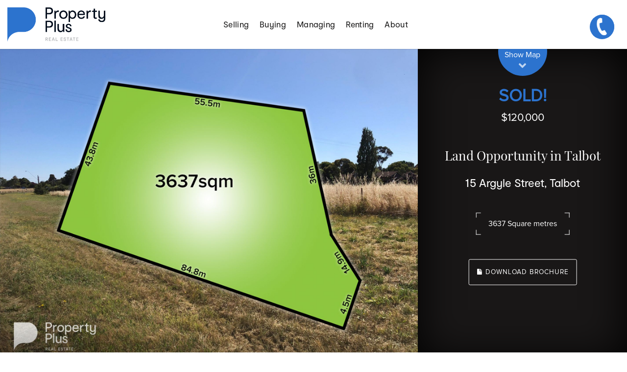

--- FILE ---
content_type: text/html; charset=utf-8
request_url: https://www.propertyplusre.com.au/property?property_id=1180298/15-argyle-street-talbot
body_size: 39829
content:
<!DOCTYPE html>
<html lang="en-US" dir="ltr">
  <head>
    <title>15 Argyle Street, Talbot | Property Plus Real Estate</title>
    <meta name="description" content="Explore the possibilities with this unique offering comprising five allotments - A, B, C, D and E. Located on a sealed road with town water connected, t..." />
    
<!-- Meta Pixel Code -->
<script>
!function(f,b,e,v,n,t,s)
{if(f.fbq)return;n=f.fbq=function(){n.callMethod?
n.callMethod.apply(n,arguments):n.queue.push(arguments)};
if(!f._fbq)f._fbq=n;n.push=n;n.loaded=!0;n.version='2.0';
n.queue=[];t=b.createElement(e);t.async=!0;
t.src=v;s=b.getElementsByTagName(e)[0];
s.parentNode.insertBefore(t,s)}(window, document,'script',
'https://connect.facebook.net/en_US/fbevents.js');
fbq('init', '946091242137580');
fbq('track', 'PageView');
</script>
<noscript><img height="1" width="1" style="display:none"
src="https://www.facebook.com/tr?id=946091242137580&ev=PageView&noscript=1"
/></noscript>
<!-- End Meta Pixel Code -->

<!-- === INACTIVE PAGES SEND ERROR 404 === -->


<meta charset="UTF-8" />
<script type="text/javascript">window.NREUM||(NREUM={});NREUM.info={"beacon":"bam.nr-data.net","errorBeacon":"bam.nr-data.net","licenseKey":"a4853fa989","applicationID":"5991836","transactionName":"JgwMFxBcXgpRRB5DUwIGEUwRW10R","queueTime":1,"applicationTime":183,"agent":""}</script>
<script type="text/javascript">(window.NREUM||(NREUM={})).init={ajax:{deny_list:["bam.nr-data.net"]},feature_flags:["soft_nav"]};(window.NREUM||(NREUM={})).loader_config={xpid:"XAAEUVNQGwYJXVBaBAc=",licenseKey:"a4853fa989",applicationID:"5991836",browserID:"5991884"};;/*! For license information please see nr-loader-full-1.308.0.min.js.LICENSE.txt */
(()=>{var e,t,r={384:(e,t,r)=>{"use strict";r.d(t,{NT:()=>a,US:()=>u,Zm:()=>o,bQ:()=>d,dV:()=>c,pV:()=>l});var n=r(6154),i=r(1863),s=r(1910);const a={beacon:"bam.nr-data.net",errorBeacon:"bam.nr-data.net"};function o(){return n.gm.NREUM||(n.gm.NREUM={}),void 0===n.gm.newrelic&&(n.gm.newrelic=n.gm.NREUM),n.gm.NREUM}function c(){let e=o();return e.o||(e.o={ST:n.gm.setTimeout,SI:n.gm.setImmediate||n.gm.setInterval,CT:n.gm.clearTimeout,XHR:n.gm.XMLHttpRequest,REQ:n.gm.Request,EV:n.gm.Event,PR:n.gm.Promise,MO:n.gm.MutationObserver,FETCH:n.gm.fetch,WS:n.gm.WebSocket},(0,s.i)(...Object.values(e.o))),e}function d(e,t){let r=o();r.initializedAgents??={},t.initializedAt={ms:(0,i.t)(),date:new Date},r.initializedAgents[e]=t}function u(e,t){o()[e]=t}function l(){return function(){let e=o();const t=e.info||{};e.info={beacon:a.beacon,errorBeacon:a.errorBeacon,...t}}(),function(){let e=o();const t=e.init||{};e.init={...t}}(),c(),function(){let e=o();const t=e.loader_config||{};e.loader_config={...t}}(),o()}},782:(e,t,r)=>{"use strict";r.d(t,{T:()=>n});const n=r(860).K7.pageViewTiming},860:(e,t,r)=>{"use strict";r.d(t,{$J:()=>u,K7:()=>c,P3:()=>d,XX:()=>i,Yy:()=>o,df:()=>s,qY:()=>n,v4:()=>a});const n="events",i="jserrors",s="browser/blobs",a="rum",o="browser/logs",c={ajax:"ajax",genericEvents:"generic_events",jserrors:i,logging:"logging",metrics:"metrics",pageAction:"page_action",pageViewEvent:"page_view_event",pageViewTiming:"page_view_timing",sessionReplay:"session_replay",sessionTrace:"session_trace",softNav:"soft_navigations",spa:"spa"},d={[c.pageViewEvent]:1,[c.pageViewTiming]:2,[c.metrics]:3,[c.jserrors]:4,[c.spa]:5,[c.ajax]:6,[c.sessionTrace]:7,[c.softNav]:8,[c.sessionReplay]:9,[c.logging]:10,[c.genericEvents]:11},u={[c.pageViewEvent]:a,[c.pageViewTiming]:n,[c.ajax]:n,[c.spa]:n,[c.softNav]:n,[c.metrics]:i,[c.jserrors]:i,[c.sessionTrace]:s,[c.sessionReplay]:s,[c.logging]:o,[c.genericEvents]:"ins"}},944:(e,t,r)=>{"use strict";r.d(t,{R:()=>i});var n=r(3241);function i(e,t){"function"==typeof console.debug&&(console.debug("New Relic Warning: https://github.com/newrelic/newrelic-browser-agent/blob/main/docs/warning-codes.md#".concat(e),t),(0,n.W)({agentIdentifier:null,drained:null,type:"data",name:"warn",feature:"warn",data:{code:e,secondary:t}}))}},993:(e,t,r)=>{"use strict";r.d(t,{A$:()=>s,ET:()=>a,TZ:()=>o,p_:()=>i});var n=r(860);const i={ERROR:"ERROR",WARN:"WARN",INFO:"INFO",DEBUG:"DEBUG",TRACE:"TRACE"},s={OFF:0,ERROR:1,WARN:2,INFO:3,DEBUG:4,TRACE:5},a="log",o=n.K7.logging},1541:(e,t,r)=>{"use strict";r.d(t,{U:()=>i,f:()=>n});const n={MFE:"MFE",BA:"BA"};function i(e,t){if(2!==t?.harvestEndpointVersion)return{};const r=t.agentRef.runtime.appMetadata.agents[0].entityGuid;return e?{"source.id":e.id,"source.name":e.name,"source.type":e.type,"parent.id":e.parent?.id||r,"parent.type":e.parent?.type||n.BA}:{"entity.guid":r,appId:t.agentRef.info.applicationID}}},1687:(e,t,r)=>{"use strict";r.d(t,{Ak:()=>d,Ze:()=>h,x3:()=>u});var n=r(3241),i=r(7836),s=r(3606),a=r(860),o=r(2646);const c={};function d(e,t){const r={staged:!1,priority:a.P3[t]||0};l(e),c[e].get(t)||c[e].set(t,r)}function u(e,t){e&&c[e]&&(c[e].get(t)&&c[e].delete(t),p(e,t,!1),c[e].size&&f(e))}function l(e){if(!e)throw new Error("agentIdentifier required");c[e]||(c[e]=new Map)}function h(e="",t="feature",r=!1){if(l(e),!e||!c[e].get(t)||r)return p(e,t);c[e].get(t).staged=!0,f(e)}function f(e){const t=Array.from(c[e]);t.every(([e,t])=>t.staged)&&(t.sort((e,t)=>e[1].priority-t[1].priority),t.forEach(([t])=>{c[e].delete(t),p(e,t)}))}function p(e,t,r=!0){const a=e?i.ee.get(e):i.ee,c=s.i.handlers;if(!a.aborted&&a.backlog&&c){if((0,n.W)({agentIdentifier:e,type:"lifecycle",name:"drain",feature:t}),r){const e=a.backlog[t],r=c[t];if(r){for(let t=0;e&&t<e.length;++t)g(e[t],r);Object.entries(r).forEach(([e,t])=>{Object.values(t||{}).forEach(t=>{t[0]?.on&&t[0]?.context()instanceof o.y&&t[0].on(e,t[1])})})}}a.isolatedBacklog||delete c[t],a.backlog[t]=null,a.emit("drain-"+t,[])}}function g(e,t){var r=e[1];Object.values(t[r]||{}).forEach(t=>{var r=e[0];if(t[0]===r){var n=t[1],i=e[3],s=e[2];n.apply(i,s)}})}},1738:(e,t,r)=>{"use strict";r.d(t,{U:()=>f,Y:()=>h});var n=r(3241),i=r(9908),s=r(1863),a=r(944),o=r(5701),c=r(3969),d=r(8362),u=r(860),l=r(4261);function h(e,t,r,s){const h=s||r;!h||h[e]&&h[e]!==d.d.prototype[e]||(h[e]=function(){(0,i.p)(c.xV,["API/"+e+"/called"],void 0,u.K7.metrics,r.ee),(0,n.W)({agentIdentifier:r.agentIdentifier,drained:!!o.B?.[r.agentIdentifier],type:"data",name:"api",feature:l.Pl+e,data:{}});try{return t.apply(this,arguments)}catch(e){(0,a.R)(23,e)}})}function f(e,t,r,n,a){const o=e.info;null===r?delete o.jsAttributes[t]:o.jsAttributes[t]=r,(a||null===r)&&(0,i.p)(l.Pl+n,[(0,s.t)(),t,r],void 0,"session",e.ee)}},1741:(e,t,r)=>{"use strict";r.d(t,{W:()=>s});var n=r(944),i=r(4261);class s{#e(e,...t){if(this[e]!==s.prototype[e])return this[e](...t);(0,n.R)(35,e)}addPageAction(e,t){return this.#e(i.hG,e,t)}register(e){return this.#e(i.eY,e)}recordCustomEvent(e,t){return this.#e(i.fF,e,t)}setPageViewName(e,t){return this.#e(i.Fw,e,t)}setCustomAttribute(e,t,r){return this.#e(i.cD,e,t,r)}noticeError(e,t){return this.#e(i.o5,e,t)}setUserId(e,t=!1){return this.#e(i.Dl,e,t)}setApplicationVersion(e){return this.#e(i.nb,e)}setErrorHandler(e){return this.#e(i.bt,e)}addRelease(e,t){return this.#e(i.k6,e,t)}log(e,t){return this.#e(i.$9,e,t)}start(){return this.#e(i.d3)}finished(e){return this.#e(i.BL,e)}recordReplay(){return this.#e(i.CH)}pauseReplay(){return this.#e(i.Tb)}addToTrace(e){return this.#e(i.U2,e)}setCurrentRouteName(e){return this.#e(i.PA,e)}interaction(e){return this.#e(i.dT,e)}wrapLogger(e,t,r){return this.#e(i.Wb,e,t,r)}measure(e,t){return this.#e(i.V1,e,t)}consent(e){return this.#e(i.Pv,e)}}},1863:(e,t,r)=>{"use strict";function n(){return Math.floor(performance.now())}r.d(t,{t:()=>n})},1910:(e,t,r)=>{"use strict";r.d(t,{i:()=>s});var n=r(944);const i=new Map;function s(...e){return e.every(e=>{if(i.has(e))return i.get(e);const t="function"==typeof e?e.toString():"",r=t.includes("[native code]"),s=t.includes("nrWrapper");return r||s||(0,n.R)(64,e?.name||t),i.set(e,r),r})}},2555:(e,t,r)=>{"use strict";r.d(t,{D:()=>o,f:()=>a});var n=r(384),i=r(8122);const s={beacon:n.NT.beacon,errorBeacon:n.NT.errorBeacon,licenseKey:void 0,applicationID:void 0,sa:void 0,queueTime:void 0,applicationTime:void 0,ttGuid:void 0,user:void 0,account:void 0,product:void 0,extra:void 0,jsAttributes:{},userAttributes:void 0,atts:void 0,transactionName:void 0,tNamePlain:void 0};function a(e){try{return!!e.licenseKey&&!!e.errorBeacon&&!!e.applicationID}catch(e){return!1}}const o=e=>(0,i.a)(e,s)},2614:(e,t,r)=>{"use strict";r.d(t,{BB:()=>a,H3:()=>n,g:()=>d,iL:()=>c,tS:()=>o,uh:()=>i,wk:()=>s});const n="NRBA",i="SESSION",s=144e5,a=18e5,o={STARTED:"session-started",PAUSE:"session-pause",RESET:"session-reset",RESUME:"session-resume",UPDATE:"session-update"},c={SAME_TAB:"same-tab",CROSS_TAB:"cross-tab"},d={OFF:0,FULL:1,ERROR:2}},2646:(e,t,r)=>{"use strict";r.d(t,{y:()=>n});class n{constructor(e){this.contextId=e}}},2843:(e,t,r)=>{"use strict";r.d(t,{G:()=>s,u:()=>i});var n=r(3878);function i(e,t=!1,r,i){(0,n.DD)("visibilitychange",function(){if(t)return void("hidden"===document.visibilityState&&e());e(document.visibilityState)},r,i)}function s(e,t,r){(0,n.sp)("pagehide",e,t,r)}},3241:(e,t,r)=>{"use strict";r.d(t,{W:()=>s});var n=r(6154);const i="newrelic";function s(e={}){try{n.gm.dispatchEvent(new CustomEvent(i,{detail:e}))}catch(e){}}},3304:(e,t,r)=>{"use strict";r.d(t,{A:()=>s});var n=r(7836);const i=()=>{const e=new WeakSet;return(t,r)=>{if("object"==typeof r&&null!==r){if(e.has(r))return;e.add(r)}return r}};function s(e){try{return JSON.stringify(e,i())??""}catch(e){try{n.ee.emit("internal-error",[e])}catch(e){}return""}}},3333:(e,t,r)=>{"use strict";r.d(t,{$v:()=>u,TZ:()=>n,Xh:()=>c,Zp:()=>i,kd:()=>d,mq:()=>o,nf:()=>a,qN:()=>s});const n=r(860).K7.genericEvents,i=["auxclick","click","copy","keydown","paste","scrollend"],s=["focus","blur"],a=4,o=1e3,c=2e3,d=["PageAction","UserAction","BrowserPerformance"],u={RESOURCES:"experimental.resources",REGISTER:"register"}},3434:(e,t,r)=>{"use strict";r.d(t,{Jt:()=>s,YM:()=>d});var n=r(7836),i=r(5607);const s="nr@original:".concat(i.W),a=50;var o=Object.prototype.hasOwnProperty,c=!1;function d(e,t){return e||(e=n.ee),r.inPlace=function(e,t,n,i,s){n||(n="");const a="-"===n.charAt(0);for(let o=0;o<t.length;o++){const c=t[o],d=e[c];l(d)||(e[c]=r(d,a?c+n:n,i,c,s))}},r.flag=s,r;function r(t,r,n,c,d){return l(t)?t:(r||(r=""),nrWrapper[s]=t,function(e,t,r){if(Object.defineProperty&&Object.keys)try{return Object.keys(e).forEach(function(r){Object.defineProperty(t,r,{get:function(){return e[r]},set:function(t){return e[r]=t,t}})}),t}catch(e){u([e],r)}for(var n in e)o.call(e,n)&&(t[n]=e[n])}(t,nrWrapper,e),nrWrapper);function nrWrapper(){var s,o,l,h;let f;try{o=this,s=[...arguments],l="function"==typeof n?n(s,o):n||{}}catch(t){u([t,"",[s,o,c],l],e)}i(r+"start",[s,o,c],l,d);const p=performance.now();let g;try{return h=t.apply(o,s),g=performance.now(),h}catch(e){throw g=performance.now(),i(r+"err",[s,o,e],l,d),f=e,f}finally{const e=g-p,t={start:p,end:g,duration:e,isLongTask:e>=a,methodName:c,thrownError:f};t.isLongTask&&i("long-task",[t,o],l,d),i(r+"end",[s,o,h],l,d)}}}function i(r,n,i,s){if(!c||t){var a=c;c=!0;try{e.emit(r,n,i,t,s)}catch(t){u([t,r,n,i],e)}c=a}}}function u(e,t){t||(t=n.ee);try{t.emit("internal-error",e)}catch(e){}}function l(e){return!(e&&"function"==typeof e&&e.apply&&!e[s])}},3606:(e,t,r)=>{"use strict";r.d(t,{i:()=>s});var n=r(9908);s.on=a;var i=s.handlers={};function s(e,t,r,s){a(s||n.d,i,e,t,r)}function a(e,t,r,i,s){s||(s="feature"),e||(e=n.d);var a=t[s]=t[s]||{};(a[r]=a[r]||[]).push([e,i])}},3738:(e,t,r)=>{"use strict";r.d(t,{He:()=>i,Kp:()=>o,Lc:()=>d,Rz:()=>u,TZ:()=>n,bD:()=>s,d3:()=>a,jx:()=>l,sl:()=>h,uP:()=>c});const n=r(860).K7.sessionTrace,i="bstResource",s="resource",a="-start",o="-end",c="fn"+a,d="fn"+o,u="pushState",l=1e3,h=3e4},3785:(e,t,r)=>{"use strict";r.d(t,{R:()=>c,b:()=>d});var n=r(9908),i=r(1863),s=r(860),a=r(3969),o=r(993);function c(e,t,r={},c=o.p_.INFO,d=!0,u,l=(0,i.t)()){(0,n.p)(a.xV,["API/logging/".concat(c.toLowerCase(),"/called")],void 0,s.K7.metrics,e),(0,n.p)(o.ET,[l,t,r,c,d,u],void 0,s.K7.logging,e)}function d(e){return"string"==typeof e&&Object.values(o.p_).some(t=>t===e.toUpperCase().trim())}},3878:(e,t,r)=>{"use strict";function n(e,t){return{capture:e,passive:!1,signal:t}}function i(e,t,r=!1,i){window.addEventListener(e,t,n(r,i))}function s(e,t,r=!1,i){document.addEventListener(e,t,n(r,i))}r.d(t,{DD:()=>s,jT:()=>n,sp:()=>i})},3969:(e,t,r)=>{"use strict";r.d(t,{TZ:()=>n,XG:()=>o,rs:()=>i,xV:()=>a,z_:()=>s});const n=r(860).K7.metrics,i="sm",s="cm",a="storeSupportabilityMetrics",o="storeEventMetrics"},4234:(e,t,r)=>{"use strict";r.d(t,{W:()=>s});var n=r(7836),i=r(1687);class s{constructor(e,t){this.agentIdentifier=e,this.ee=n.ee.get(e),this.featureName=t,this.blocked=!1}deregisterDrain(){(0,i.x3)(this.agentIdentifier,this.featureName)}}},4261:(e,t,r)=>{"use strict";r.d(t,{$9:()=>d,BL:()=>o,CH:()=>f,Dl:()=>w,Fw:()=>y,PA:()=>m,Pl:()=>n,Pv:()=>T,Tb:()=>l,U2:()=>s,V1:()=>E,Wb:()=>x,bt:()=>b,cD:()=>v,d3:()=>R,dT:()=>c,eY:()=>p,fF:()=>h,hG:()=>i,k6:()=>a,nb:()=>g,o5:()=>u});const n="api-",i="addPageAction",s="addToTrace",a="addRelease",o="finished",c="interaction",d="log",u="noticeError",l="pauseReplay",h="recordCustomEvent",f="recordReplay",p="register",g="setApplicationVersion",m="setCurrentRouteName",v="setCustomAttribute",b="setErrorHandler",y="setPageViewName",w="setUserId",R="start",x="wrapLogger",E="measure",T="consent"},5205:(e,t,r)=>{"use strict";r.d(t,{j:()=>S});var n=r(384),i=r(1741);var s=r(2555),a=r(3333);const o=e=>{if(!e||"string"!=typeof e)return!1;try{document.createDocumentFragment().querySelector(e)}catch{return!1}return!0};var c=r(2614),d=r(944),u=r(8122);const l="[data-nr-mask]",h=e=>(0,u.a)(e,(()=>{const e={feature_flags:[],experimental:{allow_registered_children:!1,resources:!1},mask_selector:"*",block_selector:"[data-nr-block]",mask_input_options:{color:!1,date:!1,"datetime-local":!1,email:!1,month:!1,number:!1,range:!1,search:!1,tel:!1,text:!1,time:!1,url:!1,week:!1,textarea:!1,select:!1,password:!0}};return{ajax:{deny_list:void 0,block_internal:!0,enabled:!0,autoStart:!0},api:{get allow_registered_children(){return e.feature_flags.includes(a.$v.REGISTER)||e.experimental.allow_registered_children},set allow_registered_children(t){e.experimental.allow_registered_children=t},duplicate_registered_data:!1},browser_consent_mode:{enabled:!1},distributed_tracing:{enabled:void 0,exclude_newrelic_header:void 0,cors_use_newrelic_header:void 0,cors_use_tracecontext_headers:void 0,allowed_origins:void 0},get feature_flags(){return e.feature_flags},set feature_flags(t){e.feature_flags=t},generic_events:{enabled:!0,autoStart:!0},harvest:{interval:30},jserrors:{enabled:!0,autoStart:!0},logging:{enabled:!0,autoStart:!0},metrics:{enabled:!0,autoStart:!0},obfuscate:void 0,page_action:{enabled:!0},page_view_event:{enabled:!0,autoStart:!0},page_view_timing:{enabled:!0,autoStart:!0},performance:{capture_marks:!1,capture_measures:!1,capture_detail:!0,resources:{get enabled(){return e.feature_flags.includes(a.$v.RESOURCES)||e.experimental.resources},set enabled(t){e.experimental.resources=t},asset_types:[],first_party_domains:[],ignore_newrelic:!0}},privacy:{cookies_enabled:!0},proxy:{assets:void 0,beacon:void 0},session:{expiresMs:c.wk,inactiveMs:c.BB},session_replay:{autoStart:!0,enabled:!1,preload:!1,sampling_rate:10,error_sampling_rate:100,collect_fonts:!1,inline_images:!1,fix_stylesheets:!0,mask_all_inputs:!0,get mask_text_selector(){return e.mask_selector},set mask_text_selector(t){o(t)?e.mask_selector="".concat(t,",").concat(l):""===t||null===t?e.mask_selector=l:(0,d.R)(5,t)},get block_class(){return"nr-block"},get ignore_class(){return"nr-ignore"},get mask_text_class(){return"nr-mask"},get block_selector(){return e.block_selector},set block_selector(t){o(t)?e.block_selector+=",".concat(t):""!==t&&(0,d.R)(6,t)},get mask_input_options(){return e.mask_input_options},set mask_input_options(t){t&&"object"==typeof t?e.mask_input_options={...t,password:!0}:(0,d.R)(7,t)}},session_trace:{enabled:!0,autoStart:!0},soft_navigations:{enabled:!0,autoStart:!0},spa:{enabled:!0,autoStart:!0},ssl:void 0,user_actions:{enabled:!0,elementAttributes:["id","className","tagName","type"]}}})());var f=r(6154),p=r(9324);let g=0;const m={buildEnv:p.F3,distMethod:p.Xs,version:p.xv,originTime:f.WN},v={consented:!1},b={appMetadata:{},get consented(){return this.session?.state?.consent||v.consented},set consented(e){v.consented=e},customTransaction:void 0,denyList:void 0,disabled:!1,harvester:void 0,isolatedBacklog:!1,isRecording:!1,loaderType:void 0,maxBytes:3e4,obfuscator:void 0,onerror:void 0,ptid:void 0,releaseIds:{},session:void 0,timeKeeper:void 0,registeredEntities:[],jsAttributesMetadata:{bytes:0},get harvestCount(){return++g}},y=e=>{const t=(0,u.a)(e,b),r=Object.keys(m).reduce((e,t)=>(e[t]={value:m[t],writable:!1,configurable:!0,enumerable:!0},e),{});return Object.defineProperties(t,r)};var w=r(5701);const R=e=>{const t=e.startsWith("http");e+="/",r.p=t?e:"https://"+e};var x=r(7836),E=r(3241);const T={accountID:void 0,trustKey:void 0,agentID:void 0,licenseKey:void 0,applicationID:void 0,xpid:void 0},A=e=>(0,u.a)(e,T),_=new Set;function S(e,t={},r,a){let{init:o,info:c,loader_config:d,runtime:u={},exposed:l=!0}=t;if(!c){const e=(0,n.pV)();o=e.init,c=e.info,d=e.loader_config}e.init=h(o||{}),e.loader_config=A(d||{}),c.jsAttributes??={},f.bv&&(c.jsAttributes.isWorker=!0),e.info=(0,s.D)(c);const p=e.init,g=[c.beacon,c.errorBeacon];_.has(e.agentIdentifier)||(p.proxy.assets&&(R(p.proxy.assets),g.push(p.proxy.assets)),p.proxy.beacon&&g.push(p.proxy.beacon),e.beacons=[...g],function(e){const t=(0,n.pV)();Object.getOwnPropertyNames(i.W.prototype).forEach(r=>{const n=i.W.prototype[r];if("function"!=typeof n||"constructor"===n)return;let s=t[r];e[r]&&!1!==e.exposed&&"micro-agent"!==e.runtime?.loaderType&&(t[r]=(...t)=>{const n=e[r](...t);return s?s(...t):n})})}(e),(0,n.US)("activatedFeatures",w.B)),u.denyList=[...p.ajax.deny_list||[],...p.ajax.block_internal?g:[]],u.ptid=e.agentIdentifier,u.loaderType=r,e.runtime=y(u),_.has(e.agentIdentifier)||(e.ee=x.ee.get(e.agentIdentifier),e.exposed=l,(0,E.W)({agentIdentifier:e.agentIdentifier,drained:!!w.B?.[e.agentIdentifier],type:"lifecycle",name:"initialize",feature:void 0,data:e.config})),_.add(e.agentIdentifier)}},5270:(e,t,r)=>{"use strict";r.d(t,{Aw:()=>a,SR:()=>s,rF:()=>o});var n=r(384),i=r(7767);function s(e){return!!(0,n.dV)().o.MO&&(0,i.V)(e)&&!0===e?.session_trace.enabled}function a(e){return!0===e?.session_replay.preload&&s(e)}function o(e,t){try{if("string"==typeof t?.type){if("password"===t.type.toLowerCase())return"*".repeat(e?.length||0);if(void 0!==t?.dataset?.nrUnmask||t?.classList?.contains("nr-unmask"))return e}}catch(e){}return"string"==typeof e?e.replace(/[\S]/g,"*"):"*".repeat(e?.length||0)}},5289:(e,t,r)=>{"use strict";r.d(t,{GG:()=>a,Qr:()=>c,sB:()=>o});var n=r(3878),i=r(6389);function s(){return"undefined"==typeof document||"complete"===document.readyState}function a(e,t){if(s())return e();const r=(0,i.J)(e),a=setInterval(()=>{s()&&(clearInterval(a),r())},500);(0,n.sp)("load",r,t)}function o(e){if(s())return e();(0,n.DD)("DOMContentLoaded",e)}function c(e){if(s())return e();(0,n.sp)("popstate",e)}},5607:(e,t,r)=>{"use strict";r.d(t,{W:()=>n});const n=(0,r(9566).bz)()},5701:(e,t,r)=>{"use strict";r.d(t,{B:()=>s,t:()=>a});var n=r(3241);const i=new Set,s={};function a(e,t){const r=t.agentIdentifier;s[r]??={},e&&"object"==typeof e&&(i.has(r)||(t.ee.emit("rumresp",[e]),s[r]=e,i.add(r),(0,n.W)({agentIdentifier:r,loaded:!0,drained:!0,type:"lifecycle",name:"load",feature:void 0,data:e})))}},6154:(e,t,r)=>{"use strict";r.d(t,{OF:()=>d,RI:()=>i,WN:()=>h,bv:()=>s,eN:()=>f,gm:()=>a,lR:()=>l,m:()=>c,mw:()=>o,sb:()=>u});var n=r(1863);const i="undefined"!=typeof window&&!!window.document,s="undefined"!=typeof WorkerGlobalScope&&("undefined"!=typeof self&&self instanceof WorkerGlobalScope&&self.navigator instanceof WorkerNavigator||"undefined"!=typeof globalThis&&globalThis instanceof WorkerGlobalScope&&globalThis.navigator instanceof WorkerNavigator),a=i?window:"undefined"!=typeof WorkerGlobalScope&&("undefined"!=typeof self&&self instanceof WorkerGlobalScope&&self||"undefined"!=typeof globalThis&&globalThis instanceof WorkerGlobalScope&&globalThis),o=Boolean("hidden"===a?.document?.visibilityState),c=""+a?.location,d=/iPad|iPhone|iPod/.test(a.navigator?.userAgent),u=d&&"undefined"==typeof SharedWorker,l=(()=>{const e=a.navigator?.userAgent?.match(/Firefox[/\s](\d+\.\d+)/);return Array.isArray(e)&&e.length>=2?+e[1]:0})(),h=Date.now()-(0,n.t)(),f=()=>"undefined"!=typeof PerformanceNavigationTiming&&a?.performance?.getEntriesByType("navigation")?.[0]?.responseStart},6344:(e,t,r)=>{"use strict";r.d(t,{BB:()=>u,Qb:()=>l,TZ:()=>i,Ug:()=>a,Vh:()=>s,_s:()=>o,bc:()=>d,yP:()=>c});var n=r(2614);const i=r(860).K7.sessionReplay,s="errorDuringReplay",a=.12,o={DomContentLoaded:0,Load:1,FullSnapshot:2,IncrementalSnapshot:3,Meta:4,Custom:5},c={[n.g.ERROR]:15e3,[n.g.FULL]:3e5,[n.g.OFF]:0},d={RESET:{message:"Session was reset",sm:"Reset"},IMPORT:{message:"Recorder failed to import",sm:"Import"},TOO_MANY:{message:"429: Too Many Requests",sm:"Too-Many"},TOO_BIG:{message:"Payload was too large",sm:"Too-Big"},CROSS_TAB:{message:"Session Entity was set to OFF on another tab",sm:"Cross-Tab"},ENTITLEMENTS:{message:"Session Replay is not allowed and will not be started",sm:"Entitlement"}},u=5e3,l={API:"api",RESUME:"resume",SWITCH_TO_FULL:"switchToFull",INITIALIZE:"initialize",PRELOAD:"preload"}},6389:(e,t,r)=>{"use strict";function n(e,t=500,r={}){const n=r?.leading||!1;let i;return(...r)=>{n&&void 0===i&&(e.apply(this,r),i=setTimeout(()=>{i=clearTimeout(i)},t)),n||(clearTimeout(i),i=setTimeout(()=>{e.apply(this,r)},t))}}function i(e){let t=!1;return(...r)=>{t||(t=!0,e.apply(this,r))}}r.d(t,{J:()=>i,s:()=>n})},6630:(e,t,r)=>{"use strict";r.d(t,{T:()=>n});const n=r(860).K7.pageViewEvent},6774:(e,t,r)=>{"use strict";r.d(t,{T:()=>n});const n=r(860).K7.jserrors},7295:(e,t,r)=>{"use strict";r.d(t,{Xv:()=>a,gX:()=>i,iW:()=>s});var n=[];function i(e){if(!e||s(e))return!1;if(0===n.length)return!0;if("*"===n[0].hostname)return!1;for(var t=0;t<n.length;t++){var r=n[t];if(r.hostname.test(e.hostname)&&r.pathname.test(e.pathname))return!1}return!0}function s(e){return void 0===e.hostname}function a(e){if(n=[],e&&e.length)for(var t=0;t<e.length;t++){let r=e[t];if(!r)continue;if("*"===r)return void(n=[{hostname:"*"}]);0===r.indexOf("http://")?r=r.substring(7):0===r.indexOf("https://")&&(r=r.substring(8));const i=r.indexOf("/");let s,a;i>0?(s=r.substring(0,i),a=r.substring(i)):(s=r,a="*");let[c]=s.split(":");n.push({hostname:o(c),pathname:o(a,!0)})}}function o(e,t=!1){const r=e.replace(/[.+?^${}()|[\]\\]/g,e=>"\\"+e).replace(/\*/g,".*?");return new RegExp((t?"^":"")+r+"$")}},7485:(e,t,r)=>{"use strict";r.d(t,{D:()=>i});var n=r(6154);function i(e){if(0===(e||"").indexOf("data:"))return{protocol:"data"};try{const t=new URL(e,location.href),r={port:t.port,hostname:t.hostname,pathname:t.pathname,search:t.search,protocol:t.protocol.slice(0,t.protocol.indexOf(":")),sameOrigin:t.protocol===n.gm?.location?.protocol&&t.host===n.gm?.location?.host};return r.port&&""!==r.port||("http:"===t.protocol&&(r.port="80"),"https:"===t.protocol&&(r.port="443")),r.pathname&&""!==r.pathname?r.pathname.startsWith("/")||(r.pathname="/".concat(r.pathname)):r.pathname="/",r}catch(e){return{}}}},7699:(e,t,r)=>{"use strict";r.d(t,{It:()=>s,KC:()=>o,No:()=>i,qh:()=>a});var n=r(860);const i=16e3,s=1e6,a="SESSION_ERROR",o={[n.K7.logging]:!0,[n.K7.genericEvents]:!1,[n.K7.jserrors]:!1,[n.K7.ajax]:!1}},7767:(e,t,r)=>{"use strict";r.d(t,{V:()=>i});var n=r(6154);const i=e=>n.RI&&!0===e?.privacy.cookies_enabled},7836:(e,t,r)=>{"use strict";r.d(t,{P:()=>o,ee:()=>c});var n=r(384),i=r(8990),s=r(2646),a=r(5607);const o="nr@context:".concat(a.W),c=function e(t,r){var n={},a={},u={},l=!1;try{l=16===r.length&&d.initializedAgents?.[r]?.runtime.isolatedBacklog}catch(e){}var h={on:p,addEventListener:p,removeEventListener:function(e,t){var r=n[e];if(!r)return;for(var i=0;i<r.length;i++)r[i]===t&&r.splice(i,1)},emit:function(e,r,n,i,s){!1!==s&&(s=!0);if(c.aborted&&!i)return;t&&s&&t.emit(e,r,n);var o=f(n);g(e).forEach(e=>{e.apply(o,r)});var d=v()[a[e]];d&&d.push([h,e,r,o]);return o},get:m,listeners:g,context:f,buffer:function(e,t){const r=v();if(t=t||"feature",h.aborted)return;Object.entries(e||{}).forEach(([e,n])=>{a[n]=t,t in r||(r[t]=[])})},abort:function(){h._aborted=!0,Object.keys(h.backlog).forEach(e=>{delete h.backlog[e]})},isBuffering:function(e){return!!v()[a[e]]},debugId:r,backlog:l?{}:t&&"object"==typeof t.backlog?t.backlog:{},isolatedBacklog:l};return Object.defineProperty(h,"aborted",{get:()=>{let e=h._aborted||!1;return e||(t&&(e=t.aborted),e)}}),h;function f(e){return e&&e instanceof s.y?e:e?(0,i.I)(e,o,()=>new s.y(o)):new s.y(o)}function p(e,t){n[e]=g(e).concat(t)}function g(e){return n[e]||[]}function m(t){return u[t]=u[t]||e(h,t)}function v(){return h.backlog}}(void 0,"globalEE"),d=(0,n.Zm)();d.ee||(d.ee=c)},8122:(e,t,r)=>{"use strict";r.d(t,{a:()=>i});var n=r(944);function i(e,t){try{if(!e||"object"!=typeof e)return(0,n.R)(3);if(!t||"object"!=typeof t)return(0,n.R)(4);const r=Object.create(Object.getPrototypeOf(t),Object.getOwnPropertyDescriptors(t)),s=0===Object.keys(r).length?e:r;for(let a in s)if(void 0!==e[a])try{if(null===e[a]){r[a]=null;continue}Array.isArray(e[a])&&Array.isArray(t[a])?r[a]=Array.from(new Set([...e[a],...t[a]])):"object"==typeof e[a]&&"object"==typeof t[a]?r[a]=i(e[a],t[a]):r[a]=e[a]}catch(e){r[a]||(0,n.R)(1,e)}return r}catch(e){(0,n.R)(2,e)}}},8139:(e,t,r)=>{"use strict";r.d(t,{u:()=>h});var n=r(7836),i=r(3434),s=r(8990),a=r(6154);const o={},c=a.gm.XMLHttpRequest,d="addEventListener",u="removeEventListener",l="nr@wrapped:".concat(n.P);function h(e){var t=function(e){return(e||n.ee).get("events")}(e);if(o[t.debugId]++)return t;o[t.debugId]=1;var r=(0,i.YM)(t,!0);function h(e){r.inPlace(e,[d,u],"-",p)}function p(e,t){return e[1]}return"getPrototypeOf"in Object&&(a.RI&&f(document,h),c&&f(c.prototype,h),f(a.gm,h)),t.on(d+"-start",function(e,t){var n=e[1];if(null!==n&&("function"==typeof n||"object"==typeof n)&&"newrelic"!==e[0]){var i=(0,s.I)(n,l,function(){var e={object:function(){if("function"!=typeof n.handleEvent)return;return n.handleEvent.apply(n,arguments)},function:n}[typeof n];return e?r(e,"fn-",null,e.name||"anonymous"):n});this.wrapped=e[1]=i}}),t.on(u+"-start",function(e){e[1]=this.wrapped||e[1]}),t}function f(e,t,...r){let n=e;for(;"object"==typeof n&&!Object.prototype.hasOwnProperty.call(n,d);)n=Object.getPrototypeOf(n);n&&t(n,...r)}},8362:(e,t,r)=>{"use strict";r.d(t,{d:()=>s});var n=r(9566),i=r(1741);class s extends i.W{agentIdentifier=(0,n.LA)(16)}},8374:(e,t,r)=>{r.nc=(()=>{try{return document?.currentScript?.nonce}catch(e){}return""})()},8990:(e,t,r)=>{"use strict";r.d(t,{I:()=>i});var n=Object.prototype.hasOwnProperty;function i(e,t,r){if(n.call(e,t))return e[t];var i=r();if(Object.defineProperty&&Object.keys)try{return Object.defineProperty(e,t,{value:i,writable:!0,enumerable:!1}),i}catch(e){}return e[t]=i,i}},9119:(e,t,r)=>{"use strict";r.d(t,{L:()=>s});var n=/([^?#]*)[^#]*(#[^?]*|$).*/,i=/([^?#]*)().*/;function s(e,t){return e?e.replace(t?n:i,"$1$2"):e}},9300:(e,t,r)=>{"use strict";r.d(t,{T:()=>n});const n=r(860).K7.ajax},9324:(e,t,r)=>{"use strict";r.d(t,{AJ:()=>a,F3:()=>i,Xs:()=>s,Yq:()=>o,xv:()=>n});const n="1.308.0",i="PROD",s="CDN",a="@newrelic/rrweb",o="1.0.1"},9566:(e,t,r)=>{"use strict";r.d(t,{LA:()=>o,ZF:()=>c,bz:()=>a,el:()=>d});var n=r(6154);const i="xxxxxxxx-xxxx-4xxx-yxxx-xxxxxxxxxxxx";function s(e,t){return e?15&e[t]:16*Math.random()|0}function a(){const e=n.gm?.crypto||n.gm?.msCrypto;let t,r=0;return e&&e.getRandomValues&&(t=e.getRandomValues(new Uint8Array(30))),i.split("").map(e=>"x"===e?s(t,r++).toString(16):"y"===e?(3&s()|8).toString(16):e).join("")}function o(e){const t=n.gm?.crypto||n.gm?.msCrypto;let r,i=0;t&&t.getRandomValues&&(r=t.getRandomValues(new Uint8Array(e)));const a=[];for(var o=0;o<e;o++)a.push(s(r,i++).toString(16));return a.join("")}function c(){return o(16)}function d(){return o(32)}},9908:(e,t,r)=>{"use strict";r.d(t,{d:()=>n,p:()=>i});var n=r(7836).ee.get("handle");function i(e,t,r,i,s){s?(s.buffer([e],i),s.emit(e,t,r)):(n.buffer([e],i),n.emit(e,t,r))}}},n={};function i(e){var t=n[e];if(void 0!==t)return t.exports;var s=n[e]={exports:{}};return r[e](s,s.exports,i),s.exports}i.m=r,i.d=(e,t)=>{for(var r in t)i.o(t,r)&&!i.o(e,r)&&Object.defineProperty(e,r,{enumerable:!0,get:t[r]})},i.f={},i.e=e=>Promise.all(Object.keys(i.f).reduce((t,r)=>(i.f[r](e,t),t),[])),i.u=e=>({95:"nr-full-compressor",222:"nr-full-recorder",891:"nr-full"}[e]+"-1.308.0.min.js"),i.o=(e,t)=>Object.prototype.hasOwnProperty.call(e,t),e={},t="NRBA-1.308.0.PROD:",i.l=(r,n,s,a)=>{if(e[r])e[r].push(n);else{var o,c;if(void 0!==s)for(var d=document.getElementsByTagName("script"),u=0;u<d.length;u++){var l=d[u];if(l.getAttribute("src")==r||l.getAttribute("data-webpack")==t+s){o=l;break}}if(!o){c=!0;var h={891:"sha512-fcveNDcpRQS9OweGhN4uJe88Qmg+EVyH6j/wngwL2Le0m7LYyz7q+JDx7KBxsdDF4TaPVsSmHg12T3pHwdLa7w==",222:"sha512-O8ZzdvgB4fRyt7k2Qrr4STpR+tCA2mcQEig6/dP3rRy9uEx1CTKQ6cQ7Src0361y7xS434ua+zIPo265ZpjlEg==",95:"sha512-jDWejat/6/UDex/9XjYoPPmpMPuEvBCSuCg/0tnihjbn5bh9mP3An0NzFV9T5Tc+3kKhaXaZA8UIKPAanD2+Gw=="};(o=document.createElement("script")).charset="utf-8",i.nc&&o.setAttribute("nonce",i.nc),o.setAttribute("data-webpack",t+s),o.src=r,0!==o.src.indexOf(window.location.origin+"/")&&(o.crossOrigin="anonymous"),h[a]&&(o.integrity=h[a])}e[r]=[n];var f=(t,n)=>{o.onerror=o.onload=null,clearTimeout(p);var i=e[r];if(delete e[r],o.parentNode&&o.parentNode.removeChild(o),i&&i.forEach(e=>e(n)),t)return t(n)},p=setTimeout(f.bind(null,void 0,{type:"timeout",target:o}),12e4);o.onerror=f.bind(null,o.onerror),o.onload=f.bind(null,o.onload),c&&document.head.appendChild(o)}},i.r=e=>{"undefined"!=typeof Symbol&&Symbol.toStringTag&&Object.defineProperty(e,Symbol.toStringTag,{value:"Module"}),Object.defineProperty(e,"__esModule",{value:!0})},i.p="https://js-agent.newrelic.com/",(()=>{var e={85:0,959:0};i.f.j=(t,r)=>{var n=i.o(e,t)?e[t]:void 0;if(0!==n)if(n)r.push(n[2]);else{var s=new Promise((r,i)=>n=e[t]=[r,i]);r.push(n[2]=s);var a=i.p+i.u(t),o=new Error;i.l(a,r=>{if(i.o(e,t)&&(0!==(n=e[t])&&(e[t]=void 0),n)){var s=r&&("load"===r.type?"missing":r.type),a=r&&r.target&&r.target.src;o.message="Loading chunk "+t+" failed: ("+s+": "+a+")",o.name="ChunkLoadError",o.type=s,o.request=a,n[1](o)}},"chunk-"+t,t)}};var t=(t,r)=>{var n,s,[a,o,c]=r,d=0;if(a.some(t=>0!==e[t])){for(n in o)i.o(o,n)&&(i.m[n]=o[n]);if(c)c(i)}for(t&&t(r);d<a.length;d++)s=a[d],i.o(e,s)&&e[s]&&e[s][0](),e[s]=0},r=self["webpackChunk:NRBA-1.308.0.PROD"]=self["webpackChunk:NRBA-1.308.0.PROD"]||[];r.forEach(t.bind(null,0)),r.push=t.bind(null,r.push.bind(r))})(),(()=>{"use strict";i(8374);var e=i(8362),t=i(860);const r=Object.values(t.K7);var n=i(5205);var s=i(9908),a=i(1863),o=i(4261),c=i(1738);var d=i(1687),u=i(4234),l=i(5289),h=i(6154),f=i(944),p=i(5270),g=i(7767),m=i(6389),v=i(7699);class b extends u.W{constructor(e,t){super(e.agentIdentifier,t),this.agentRef=e,this.abortHandler=void 0,this.featAggregate=void 0,this.loadedSuccessfully=void 0,this.onAggregateImported=new Promise(e=>{this.loadedSuccessfully=e}),this.deferred=Promise.resolve(),!1===e.init[this.featureName].autoStart?this.deferred=new Promise((t,r)=>{this.ee.on("manual-start-all",(0,m.J)(()=>{(0,d.Ak)(e.agentIdentifier,this.featureName),t()}))}):(0,d.Ak)(e.agentIdentifier,t)}importAggregator(e,t,r={}){if(this.featAggregate)return;const n=async()=>{let n;await this.deferred;try{if((0,g.V)(e.init)){const{setupAgentSession:t}=await i.e(891).then(i.bind(i,8766));n=t(e)}}catch(e){(0,f.R)(20,e),this.ee.emit("internal-error",[e]),(0,s.p)(v.qh,[e],void 0,this.featureName,this.ee)}try{if(!this.#t(this.featureName,n,e.init))return(0,d.Ze)(this.agentIdentifier,this.featureName),void this.loadedSuccessfully(!1);const{Aggregate:i}=await t();this.featAggregate=new i(e,r),e.runtime.harvester.initializedAggregates.push(this.featAggregate),this.loadedSuccessfully(!0)}catch(e){(0,f.R)(34,e),this.abortHandler?.(),(0,d.Ze)(this.agentIdentifier,this.featureName,!0),this.loadedSuccessfully(!1),this.ee&&this.ee.abort()}};h.RI?(0,l.GG)(()=>n(),!0):n()}#t(e,r,n){if(this.blocked)return!1;switch(e){case t.K7.sessionReplay:return(0,p.SR)(n)&&!!r;case t.K7.sessionTrace:return!!r;default:return!0}}}var y=i(6630),w=i(2614),R=i(3241);class x extends b{static featureName=y.T;constructor(e){var t;super(e,y.T),this.setupInspectionEvents(e.agentIdentifier),t=e,(0,c.Y)(o.Fw,function(e,r){"string"==typeof e&&("/"!==e.charAt(0)&&(e="/"+e),t.runtime.customTransaction=(r||"http://custom.transaction")+e,(0,s.p)(o.Pl+o.Fw,[(0,a.t)()],void 0,void 0,t.ee))},t),this.importAggregator(e,()=>i.e(891).then(i.bind(i,3718)))}setupInspectionEvents(e){const t=(t,r)=>{t&&(0,R.W)({agentIdentifier:e,timeStamp:t.timeStamp,loaded:"complete"===t.target.readyState,type:"window",name:r,data:t.target.location+""})};(0,l.sB)(e=>{t(e,"DOMContentLoaded")}),(0,l.GG)(e=>{t(e,"load")}),(0,l.Qr)(e=>{t(e,"navigate")}),this.ee.on(w.tS.UPDATE,(t,r)=>{(0,R.W)({agentIdentifier:e,type:"lifecycle",name:"session",data:r})})}}var E=i(384);class T extends e.d{constructor(e){var t;(super(),h.gm)?(this.features={},(0,E.bQ)(this.agentIdentifier,this),this.desiredFeatures=new Set(e.features||[]),this.desiredFeatures.add(x),(0,n.j)(this,e,e.loaderType||"agent"),t=this,(0,c.Y)(o.cD,function(e,r,n=!1){if("string"==typeof e){if(["string","number","boolean"].includes(typeof r)||null===r)return(0,c.U)(t,e,r,o.cD,n);(0,f.R)(40,typeof r)}else(0,f.R)(39,typeof e)},t),function(e){(0,c.Y)(o.Dl,function(t,r=!1){if("string"!=typeof t&&null!==t)return void(0,f.R)(41,typeof t);const n=e.info.jsAttributes["enduser.id"];r&&null!=n&&n!==t?(0,s.p)(o.Pl+"setUserIdAndResetSession",[t],void 0,"session",e.ee):(0,c.U)(e,"enduser.id",t,o.Dl,!0)},e)}(this),function(e){(0,c.Y)(o.nb,function(t){if("string"==typeof t||null===t)return(0,c.U)(e,"application.version",t,o.nb,!1);(0,f.R)(42,typeof t)},e)}(this),function(e){(0,c.Y)(o.d3,function(){e.ee.emit("manual-start-all")},e)}(this),function(e){(0,c.Y)(o.Pv,function(t=!0){if("boolean"==typeof t){if((0,s.p)(o.Pl+o.Pv,[t],void 0,"session",e.ee),e.runtime.consented=t,t){const t=e.features.page_view_event;t.onAggregateImported.then(e=>{const r=t.featAggregate;e&&!r.sentRum&&r.sendRum()})}}else(0,f.R)(65,typeof t)},e)}(this),this.run()):(0,f.R)(21)}get config(){return{info:this.info,init:this.init,loader_config:this.loader_config,runtime:this.runtime}}get api(){return this}run(){try{const e=function(e){const t={};return r.forEach(r=>{t[r]=!!e[r]?.enabled}),t}(this.init),n=[...this.desiredFeatures];n.sort((e,r)=>t.P3[e.featureName]-t.P3[r.featureName]),n.forEach(r=>{if(!e[r.featureName]&&r.featureName!==t.K7.pageViewEvent)return;if(r.featureName===t.K7.spa)return void(0,f.R)(67);const n=function(e){switch(e){case t.K7.ajax:return[t.K7.jserrors];case t.K7.sessionTrace:return[t.K7.ajax,t.K7.pageViewEvent];case t.K7.sessionReplay:return[t.K7.sessionTrace];case t.K7.pageViewTiming:return[t.K7.pageViewEvent];default:return[]}}(r.featureName).filter(e=>!(e in this.features));n.length>0&&(0,f.R)(36,{targetFeature:r.featureName,missingDependencies:n}),this.features[r.featureName]=new r(this)})}catch(e){(0,f.R)(22,e);for(const e in this.features)this.features[e].abortHandler?.();const t=(0,E.Zm)();delete t.initializedAgents[this.agentIdentifier]?.features,delete this.sharedAggregator;return t.ee.get(this.agentIdentifier).abort(),!1}}}var A=i(2843),_=i(782);class S extends b{static featureName=_.T;constructor(e){super(e,_.T),h.RI&&((0,A.u)(()=>(0,s.p)("docHidden",[(0,a.t)()],void 0,_.T,this.ee),!0),(0,A.G)(()=>(0,s.p)("winPagehide",[(0,a.t)()],void 0,_.T,this.ee)),this.importAggregator(e,()=>i.e(891).then(i.bind(i,9018))))}}var O=i(3969);class I extends b{static featureName=O.TZ;constructor(e){super(e,O.TZ),h.RI&&document.addEventListener("securitypolicyviolation",e=>{(0,s.p)(O.xV,["Generic/CSPViolation/Detected"],void 0,this.featureName,this.ee)}),this.importAggregator(e,()=>i.e(891).then(i.bind(i,6555)))}}var P=i(6774),k=i(3878),N=i(3304);class D{constructor(e,t,r,n,i){this.name="UncaughtError",this.message="string"==typeof e?e:(0,N.A)(e),this.sourceURL=t,this.line=r,this.column=n,this.__newrelic=i}}function j(e){return M(e)?e:new D(void 0!==e?.message?e.message:e,e?.filename||e?.sourceURL,e?.lineno||e?.line,e?.colno||e?.col,e?.__newrelic,e?.cause)}function C(e){const t="Unhandled Promise Rejection: ";if(!e?.reason)return;if(M(e.reason)){try{e.reason.message.startsWith(t)||(e.reason.message=t+e.reason.message)}catch(e){}return j(e.reason)}const r=j(e.reason);return(r.message||"").startsWith(t)||(r.message=t+r.message),r}function L(e){if(e.error instanceof SyntaxError&&!/:\d+$/.test(e.error.stack?.trim())){const t=new D(e.message,e.filename,e.lineno,e.colno,e.error.__newrelic,e.cause);return t.name=SyntaxError.name,t}return M(e.error)?e.error:j(e)}function M(e){return e instanceof Error&&!!e.stack}function B(e,r,n,i,o=(0,a.t)()){"string"==typeof e&&(e=new Error(e)),(0,s.p)("err",[e,o,!1,r,n.runtime.isRecording,void 0,i],void 0,t.K7.jserrors,n.ee),(0,s.p)("uaErr",[],void 0,t.K7.genericEvents,n.ee)}var H=i(1541),K=i(993),W=i(3785);function U(e,{customAttributes:t={},level:r=K.p_.INFO}={},n,i,s=(0,a.t)()){(0,W.R)(n.ee,e,t,r,!1,i,s)}function F(e,r,n,i,c=(0,a.t)()){(0,s.p)(o.Pl+o.hG,[c,e,r,i],void 0,t.K7.genericEvents,n.ee)}function V(e,r,n,i,c=(0,a.t)()){const{start:d,end:u,customAttributes:l}=r||{},h={customAttributes:l||{}};if("object"!=typeof h.customAttributes||"string"!=typeof e||0===e.length)return void(0,f.R)(57);const p=(e,t)=>null==e?t:"number"==typeof e?e:e instanceof PerformanceMark?e.startTime:Number.NaN;if(h.start=p(d,0),h.end=p(u,c),Number.isNaN(h.start)||Number.isNaN(h.end))(0,f.R)(57);else{if(h.duration=h.end-h.start,!(h.duration<0))return(0,s.p)(o.Pl+o.V1,[h,e,i],void 0,t.K7.genericEvents,n.ee),h;(0,f.R)(58)}}function z(e,r={},n,i,c=(0,a.t)()){(0,s.p)(o.Pl+o.fF,[c,e,r,i],void 0,t.K7.genericEvents,n.ee)}function G(e){(0,c.Y)(o.eY,function(t){return Y(e,t)},e)}function Y(e,r,n){(0,f.R)(54,"newrelic.register"),r||={},r.type=H.f.MFE,r.licenseKey||=e.info.licenseKey,r.blocked=!1,r.parent=n||{},Array.isArray(r.tags)||(r.tags=[]);const i={};r.tags.forEach(e=>{"name"!==e&&"id"!==e&&(i["source.".concat(e)]=!0)}),r.isolated??=!0;let o=()=>{};const c=e.runtime.registeredEntities;if(!r.isolated){const e=c.find(({metadata:{target:{id:e}}})=>e===r.id&&!r.isolated);if(e)return e}const d=e=>{r.blocked=!0,o=e};function u(e){return"string"==typeof e&&!!e.trim()&&e.trim().length<501||"number"==typeof e}e.init.api.allow_registered_children||d((0,m.J)(()=>(0,f.R)(55))),u(r.id)&&u(r.name)||d((0,m.J)(()=>(0,f.R)(48,r)));const l={addPageAction:(t,n={})=>g(F,[t,{...i,...n},e],r),deregister:()=>{d((0,m.J)(()=>(0,f.R)(68)))},log:(t,n={})=>g(U,[t,{...n,customAttributes:{...i,...n.customAttributes||{}}},e],r),measure:(t,n={})=>g(V,[t,{...n,customAttributes:{...i,...n.customAttributes||{}}},e],r),noticeError:(t,n={})=>g(B,[t,{...i,...n},e],r),register:(t={})=>g(Y,[e,t],l.metadata.target),recordCustomEvent:(t,n={})=>g(z,[t,{...i,...n},e],r),setApplicationVersion:e=>p("application.version",e),setCustomAttribute:(e,t)=>p(e,t),setUserId:e=>p("enduser.id",e),metadata:{customAttributes:i,target:r}},h=()=>(r.blocked&&o(),r.blocked);h()||c.push(l);const p=(e,t)=>{h()||(i[e]=t)},g=(r,n,i)=>{if(h())return;const o=(0,a.t)();(0,s.p)(O.xV,["API/register/".concat(r.name,"/called")],void 0,t.K7.metrics,e.ee);try{if(e.init.api.duplicate_registered_data&&"register"!==r.name){let e=n;if(n[1]instanceof Object){const t={"child.id":i.id,"child.type":i.type};e="customAttributes"in n[1]?[n[0],{...n[1],customAttributes:{...n[1].customAttributes,...t}},...n.slice(2)]:[n[0],{...n[1],...t},...n.slice(2)]}r(...e,void 0,o)}return r(...n,i,o)}catch(e){(0,f.R)(50,e)}};return l}class q extends b{static featureName=P.T;constructor(e){var t;super(e,P.T),t=e,(0,c.Y)(o.o5,(e,r)=>B(e,r,t),t),function(e){(0,c.Y)(o.bt,function(t){e.runtime.onerror=t},e)}(e),function(e){let t=0;(0,c.Y)(o.k6,function(e,r){++t>10||(this.runtime.releaseIds[e.slice(-200)]=(""+r).slice(-200))},e)}(e),G(e);try{this.removeOnAbort=new AbortController}catch(e){}this.ee.on("internal-error",(t,r)=>{this.abortHandler&&(0,s.p)("ierr",[j(t),(0,a.t)(),!0,{},e.runtime.isRecording,r],void 0,this.featureName,this.ee)}),h.gm.addEventListener("unhandledrejection",t=>{this.abortHandler&&(0,s.p)("err",[C(t),(0,a.t)(),!1,{unhandledPromiseRejection:1},e.runtime.isRecording],void 0,this.featureName,this.ee)},(0,k.jT)(!1,this.removeOnAbort?.signal)),h.gm.addEventListener("error",t=>{this.abortHandler&&(0,s.p)("err",[L(t),(0,a.t)(),!1,{},e.runtime.isRecording],void 0,this.featureName,this.ee)},(0,k.jT)(!1,this.removeOnAbort?.signal)),this.abortHandler=this.#r,this.importAggregator(e,()=>i.e(891).then(i.bind(i,2176)))}#r(){this.removeOnAbort?.abort(),this.abortHandler=void 0}}var Z=i(8990);let X=1;function J(e){const t=typeof e;return!e||"object"!==t&&"function"!==t?-1:e===h.gm?0:(0,Z.I)(e,"nr@id",function(){return X++})}function Q(e){if("string"==typeof e&&e.length)return e.length;if("object"==typeof e){if("undefined"!=typeof ArrayBuffer&&e instanceof ArrayBuffer&&e.byteLength)return e.byteLength;if("undefined"!=typeof Blob&&e instanceof Blob&&e.size)return e.size;if(!("undefined"!=typeof FormData&&e instanceof FormData))try{return(0,N.A)(e).length}catch(e){return}}}var ee=i(8139),te=i(7836),re=i(3434);const ne={},ie=["open","send"];function se(e){var t=e||te.ee;const r=function(e){return(e||te.ee).get("xhr")}(t);if(void 0===h.gm.XMLHttpRequest)return r;if(ne[r.debugId]++)return r;ne[r.debugId]=1,(0,ee.u)(t);var n=(0,re.YM)(r),i=h.gm.XMLHttpRequest,s=h.gm.MutationObserver,a=h.gm.Promise,o=h.gm.setInterval,c="readystatechange",d=["onload","onerror","onabort","onloadstart","onloadend","onprogress","ontimeout"],u=[],l=h.gm.XMLHttpRequest=function(e){const t=new i(e),s=r.context(t);try{r.emit("new-xhr",[t],s),t.addEventListener(c,(a=s,function(){var e=this;e.readyState>3&&!a.resolved&&(a.resolved=!0,r.emit("xhr-resolved",[],e)),n.inPlace(e,d,"fn-",y)}),(0,k.jT)(!1))}catch(e){(0,f.R)(15,e);try{r.emit("internal-error",[e])}catch(e){}}var a;return t};function p(e,t){n.inPlace(t,["onreadystatechange"],"fn-",y)}if(function(e,t){for(var r in e)t[r]=e[r]}(i,l),l.prototype=i.prototype,n.inPlace(l.prototype,ie,"-xhr-",y),r.on("send-xhr-start",function(e,t){p(e,t),function(e){u.push(e),s&&(g?g.then(b):o?o(b):(m=-m,v.data=m))}(t)}),r.on("open-xhr-start",p),s){var g=a&&a.resolve();if(!o&&!a){var m=1,v=document.createTextNode(m);new s(b).observe(v,{characterData:!0})}}else t.on("fn-end",function(e){e[0]&&e[0].type===c||b()});function b(){for(var e=0;e<u.length;e++)p(0,u[e]);u.length&&(u=[])}function y(e,t){return t}return r}var ae="fetch-",oe=ae+"body-",ce=["arrayBuffer","blob","json","text","formData"],de=h.gm.Request,ue=h.gm.Response,le="prototype";const he={};function fe(e){const t=function(e){return(e||te.ee).get("fetch")}(e);if(!(de&&ue&&h.gm.fetch))return t;if(he[t.debugId]++)return t;function r(e,r,n){var i=e[r];"function"==typeof i&&(e[r]=function(){var e,r=[...arguments],s={};t.emit(n+"before-start",[r],s),s[te.P]&&s[te.P].dt&&(e=s[te.P].dt);var a=i.apply(this,r);return t.emit(n+"start",[r,e],a),a.then(function(e){return t.emit(n+"end",[null,e],a),e},function(e){throw t.emit(n+"end",[e],a),e})})}return he[t.debugId]=1,ce.forEach(e=>{r(de[le],e,oe),r(ue[le],e,oe)}),r(h.gm,"fetch",ae),t.on(ae+"end",function(e,r){var n=this;if(r){var i=r.headers.get("content-length");null!==i&&(n.rxSize=i),t.emit(ae+"done",[null,r],n)}else t.emit(ae+"done",[e],n)}),t}var pe=i(7485),ge=i(9566);class me{constructor(e){this.agentRef=e}generateTracePayload(e){const t=this.agentRef.loader_config;if(!this.shouldGenerateTrace(e)||!t)return null;var r=(t.accountID||"").toString()||null,n=(t.agentID||"").toString()||null,i=(t.trustKey||"").toString()||null;if(!r||!n)return null;var s=(0,ge.ZF)(),a=(0,ge.el)(),o=Date.now(),c={spanId:s,traceId:a,timestamp:o};return(e.sameOrigin||this.isAllowedOrigin(e)&&this.useTraceContextHeadersForCors())&&(c.traceContextParentHeader=this.generateTraceContextParentHeader(s,a),c.traceContextStateHeader=this.generateTraceContextStateHeader(s,o,r,n,i)),(e.sameOrigin&&!this.excludeNewrelicHeader()||!e.sameOrigin&&this.isAllowedOrigin(e)&&this.useNewrelicHeaderForCors())&&(c.newrelicHeader=this.generateTraceHeader(s,a,o,r,n,i)),c}generateTraceContextParentHeader(e,t){return"00-"+t+"-"+e+"-01"}generateTraceContextStateHeader(e,t,r,n,i){return i+"@nr=0-1-"+r+"-"+n+"-"+e+"----"+t}generateTraceHeader(e,t,r,n,i,s){if(!("function"==typeof h.gm?.btoa))return null;var a={v:[0,1],d:{ty:"Browser",ac:n,ap:i,id:e,tr:t,ti:r}};return s&&n!==s&&(a.d.tk=s),btoa((0,N.A)(a))}shouldGenerateTrace(e){return this.agentRef.init?.distributed_tracing?.enabled&&this.isAllowedOrigin(e)}isAllowedOrigin(e){var t=!1;const r=this.agentRef.init?.distributed_tracing;if(e.sameOrigin)t=!0;else if(r?.allowed_origins instanceof Array)for(var n=0;n<r.allowed_origins.length;n++){var i=(0,pe.D)(r.allowed_origins[n]);if(e.hostname===i.hostname&&e.protocol===i.protocol&&e.port===i.port){t=!0;break}}return t}excludeNewrelicHeader(){var e=this.agentRef.init?.distributed_tracing;return!!e&&!!e.exclude_newrelic_header}useNewrelicHeaderForCors(){var e=this.agentRef.init?.distributed_tracing;return!!e&&!1!==e.cors_use_newrelic_header}useTraceContextHeadersForCors(){var e=this.agentRef.init?.distributed_tracing;return!!e&&!!e.cors_use_tracecontext_headers}}var ve=i(9300),be=i(7295);function ye(e){return"string"==typeof e?e:e instanceof(0,E.dV)().o.REQ?e.url:h.gm?.URL&&e instanceof URL?e.href:void 0}var we=["load","error","abort","timeout"],Re=we.length,xe=(0,E.dV)().o.REQ,Ee=(0,E.dV)().o.XHR;const Te="X-NewRelic-App-Data";class Ae extends b{static featureName=ve.T;constructor(e){super(e,ve.T),this.dt=new me(e),this.handler=(e,t,r,n)=>(0,s.p)(e,t,r,n,this.ee);try{const e={xmlhttprequest:"xhr",fetch:"fetch",beacon:"beacon"};h.gm?.performance?.getEntriesByType("resource").forEach(r=>{if(r.initiatorType in e&&0!==r.responseStatus){const n={status:r.responseStatus},i={rxSize:r.transferSize,duration:Math.floor(r.duration),cbTime:0};_e(n,r.name),this.handler("xhr",[n,i,r.startTime,r.responseEnd,e[r.initiatorType]],void 0,t.K7.ajax)}})}catch(e){}fe(this.ee),se(this.ee),function(e,r,n,i){function o(e){var t=this;t.totalCbs=0,t.called=0,t.cbTime=0,t.end=E,t.ended=!1,t.xhrGuids={},t.lastSize=null,t.loadCaptureCalled=!1,t.params=this.params||{},t.metrics=this.metrics||{},t.latestLongtaskEnd=0,e.addEventListener("load",function(r){T(t,e)},(0,k.jT)(!1)),h.lR||e.addEventListener("progress",function(e){t.lastSize=e.loaded},(0,k.jT)(!1))}function c(e){this.params={method:e[0]},_e(this,e[1]),this.metrics={}}function d(t,r){e.loader_config.xpid&&this.sameOrigin&&r.setRequestHeader("X-NewRelic-ID",e.loader_config.xpid);var n=i.generateTracePayload(this.parsedOrigin);if(n){var s=!1;n.newrelicHeader&&(r.setRequestHeader("newrelic",n.newrelicHeader),s=!0),n.traceContextParentHeader&&(r.setRequestHeader("traceparent",n.traceContextParentHeader),n.traceContextStateHeader&&r.setRequestHeader("tracestate",n.traceContextStateHeader),s=!0),s&&(this.dt=n)}}function u(e,t){var n=this.metrics,i=e[0],s=this;if(n&&i){var o=Q(i);o&&(n.txSize=o)}this.startTime=(0,a.t)(),this.body=i,this.listener=function(e){try{"abort"!==e.type||s.loadCaptureCalled||(s.params.aborted=!0),("load"!==e.type||s.called===s.totalCbs&&(s.onloadCalled||"function"!=typeof t.onload)&&"function"==typeof s.end)&&s.end(t)}catch(e){try{r.emit("internal-error",[e])}catch(e){}}};for(var c=0;c<Re;c++)t.addEventListener(we[c],this.listener,(0,k.jT)(!1))}function l(e,t,r){this.cbTime+=e,t?this.onloadCalled=!0:this.called+=1,this.called!==this.totalCbs||!this.onloadCalled&&"function"==typeof r.onload||"function"!=typeof this.end||this.end(r)}function f(e,t){var r=""+J(e)+!!t;this.xhrGuids&&!this.xhrGuids[r]&&(this.xhrGuids[r]=!0,this.totalCbs+=1)}function p(e,t){var r=""+J(e)+!!t;this.xhrGuids&&this.xhrGuids[r]&&(delete this.xhrGuids[r],this.totalCbs-=1)}function g(){this.endTime=(0,a.t)()}function m(e,t){t instanceof Ee&&"load"===e[0]&&r.emit("xhr-load-added",[e[1],e[2]],t)}function v(e,t){t instanceof Ee&&"load"===e[0]&&r.emit("xhr-load-removed",[e[1],e[2]],t)}function b(e,t,r){t instanceof Ee&&("onload"===r&&(this.onload=!0),("load"===(e[0]&&e[0].type)||this.onload)&&(this.xhrCbStart=(0,a.t)()))}function y(e,t){this.xhrCbStart&&r.emit("xhr-cb-time",[(0,a.t)()-this.xhrCbStart,this.onload,t],t)}function w(e){var t,r=e[1]||{};if("string"==typeof e[0]?0===(t=e[0]).length&&h.RI&&(t=""+h.gm.location.href):e[0]&&e[0].url?t=e[0].url:h.gm?.URL&&e[0]&&e[0]instanceof URL?t=e[0].href:"function"==typeof e[0].toString&&(t=e[0].toString()),"string"==typeof t&&0!==t.length){t&&(this.parsedOrigin=(0,pe.D)(t),this.sameOrigin=this.parsedOrigin.sameOrigin);var n=i.generateTracePayload(this.parsedOrigin);if(n&&(n.newrelicHeader||n.traceContextParentHeader))if(e[0]&&e[0].headers)o(e[0].headers,n)&&(this.dt=n);else{var s={};for(var a in r)s[a]=r[a];s.headers=new Headers(r.headers||{}),o(s.headers,n)&&(this.dt=n),e.length>1?e[1]=s:e.push(s)}}function o(e,t){var r=!1;return t.newrelicHeader&&(e.set("newrelic",t.newrelicHeader),r=!0),t.traceContextParentHeader&&(e.set("traceparent",t.traceContextParentHeader),t.traceContextStateHeader&&e.set("tracestate",t.traceContextStateHeader),r=!0),r}}function R(e,t){this.params={},this.metrics={},this.startTime=(0,a.t)(),this.dt=t,e.length>=1&&(this.target=e[0]),e.length>=2&&(this.opts=e[1]);var r=this.opts||{},n=this.target;_e(this,ye(n));var i=(""+(n&&n instanceof xe&&n.method||r.method||"GET")).toUpperCase();this.params.method=i,this.body=r.body,this.txSize=Q(r.body)||0}function x(e,r){if(this.endTime=(0,a.t)(),this.params||(this.params={}),(0,be.iW)(this.params))return;let i;this.params.status=r?r.status:0,"string"==typeof this.rxSize&&this.rxSize.length>0&&(i=+this.rxSize);const s={txSize:this.txSize,rxSize:i,duration:(0,a.t)()-this.startTime};n("xhr",[this.params,s,this.startTime,this.endTime,"fetch"],this,t.K7.ajax)}function E(e){const r=this.params,i=this.metrics;if(!this.ended){this.ended=!0;for(let t=0;t<Re;t++)e.removeEventListener(we[t],this.listener,!1);r.aborted||(0,be.iW)(r)||(i.duration=(0,a.t)()-this.startTime,this.loadCaptureCalled||4!==e.readyState?null==r.status&&(r.status=0):T(this,e),i.cbTime=this.cbTime,n("xhr",[r,i,this.startTime,this.endTime,"xhr"],this,t.K7.ajax))}}function T(e,n){e.params.status=n.status;var i=function(e,t){var r=e.responseType;return"json"===r&&null!==t?t:"arraybuffer"===r||"blob"===r||"json"===r?Q(e.response):"text"===r||""===r||void 0===r?Q(e.responseText):void 0}(n,e.lastSize);if(i&&(e.metrics.rxSize=i),e.sameOrigin&&n.getAllResponseHeaders().indexOf(Te)>=0){var a=n.getResponseHeader(Te);a&&((0,s.p)(O.rs,["Ajax/CrossApplicationTracing/Header/Seen"],void 0,t.K7.metrics,r),e.params.cat=a.split(", ").pop())}e.loadCaptureCalled=!0}r.on("new-xhr",o),r.on("open-xhr-start",c),r.on("open-xhr-end",d),r.on("send-xhr-start",u),r.on("xhr-cb-time",l),r.on("xhr-load-added",f),r.on("xhr-load-removed",p),r.on("xhr-resolved",g),r.on("addEventListener-end",m),r.on("removeEventListener-end",v),r.on("fn-end",y),r.on("fetch-before-start",w),r.on("fetch-start",R),r.on("fn-start",b),r.on("fetch-done",x)}(e,this.ee,this.handler,this.dt),this.importAggregator(e,()=>i.e(891).then(i.bind(i,3845)))}}function _e(e,t){var r=(0,pe.D)(t),n=e.params||e;n.hostname=r.hostname,n.port=r.port,n.protocol=r.protocol,n.host=r.hostname+":"+r.port,n.pathname=r.pathname,e.parsedOrigin=r,e.sameOrigin=r.sameOrigin}const Se={},Oe=["pushState","replaceState"];function Ie(e){const t=function(e){return(e||te.ee).get("history")}(e);return!h.RI||Se[t.debugId]++||(Se[t.debugId]=1,(0,re.YM)(t).inPlace(window.history,Oe,"-")),t}var Pe=i(3738);function ke(e){(0,c.Y)(o.BL,function(r=Date.now()){const n=r-h.WN;n<0&&(0,f.R)(62,r),(0,s.p)(O.XG,[o.BL,{time:n}],void 0,t.K7.metrics,e.ee),e.addToTrace({name:o.BL,start:r,origin:"nr"}),(0,s.p)(o.Pl+o.hG,[n,o.BL],void 0,t.K7.genericEvents,e.ee)},e)}const{He:Ne,bD:De,d3:je,Kp:Ce,TZ:Le,Lc:Me,uP:Be,Rz:He}=Pe;class Ke extends b{static featureName=Le;constructor(e){var r;super(e,Le),r=e,(0,c.Y)(o.U2,function(e){if(!(e&&"object"==typeof e&&e.name&&e.start))return;const n={n:e.name,s:e.start-h.WN,e:(e.end||e.start)-h.WN,o:e.origin||"",t:"api"};n.s<0||n.e<0||n.e<n.s?(0,f.R)(61,{start:n.s,end:n.e}):(0,s.p)("bstApi",[n],void 0,t.K7.sessionTrace,r.ee)},r),ke(e);if(!(0,g.V)(e.init))return void this.deregisterDrain();const n=this.ee;let d;Ie(n),this.eventsEE=(0,ee.u)(n),this.eventsEE.on(Be,function(e,t){this.bstStart=(0,a.t)()}),this.eventsEE.on(Me,function(e,r){(0,s.p)("bst",[e[0],r,this.bstStart,(0,a.t)()],void 0,t.K7.sessionTrace,n)}),n.on(He+je,function(e){this.time=(0,a.t)(),this.startPath=location.pathname+location.hash}),n.on(He+Ce,function(e){(0,s.p)("bstHist",[location.pathname+location.hash,this.startPath,this.time],void 0,t.K7.sessionTrace,n)});try{d=new PerformanceObserver(e=>{const r=e.getEntries();(0,s.p)(Ne,[r],void 0,t.K7.sessionTrace,n)}),d.observe({type:De,buffered:!0})}catch(e){}this.importAggregator(e,()=>i.e(891).then(i.bind(i,6974)),{resourceObserver:d})}}var We=i(6344);class Ue extends b{static featureName=We.TZ;#n;recorder;constructor(e){var r;let n;super(e,We.TZ),r=e,(0,c.Y)(o.CH,function(){(0,s.p)(o.CH,[],void 0,t.K7.sessionReplay,r.ee)},r),function(e){(0,c.Y)(o.Tb,function(){(0,s.p)(o.Tb,[],void 0,t.K7.sessionReplay,e.ee)},e)}(e);try{n=JSON.parse(localStorage.getItem("".concat(w.H3,"_").concat(w.uh)))}catch(e){}(0,p.SR)(e.init)&&this.ee.on(o.CH,()=>this.#i()),this.#s(n)&&this.importRecorder().then(e=>{e.startRecording(We.Qb.PRELOAD,n?.sessionReplayMode)}),this.importAggregator(this.agentRef,()=>i.e(891).then(i.bind(i,6167)),this),this.ee.on("err",e=>{this.blocked||this.agentRef.runtime.isRecording&&(this.errorNoticed=!0,(0,s.p)(We.Vh,[e],void 0,this.featureName,this.ee))})}#s(e){return e&&(e.sessionReplayMode===w.g.FULL||e.sessionReplayMode===w.g.ERROR)||(0,p.Aw)(this.agentRef.init)}importRecorder(){return this.recorder?Promise.resolve(this.recorder):(this.#n??=Promise.all([i.e(891),i.e(222)]).then(i.bind(i,4866)).then(({Recorder:e})=>(this.recorder=new e(this),this.recorder)).catch(e=>{throw this.ee.emit("internal-error",[e]),this.blocked=!0,e}),this.#n)}#i(){this.blocked||(this.featAggregate?this.featAggregate.mode!==w.g.FULL&&this.featAggregate.initializeRecording(w.g.FULL,!0,We.Qb.API):this.importRecorder().then(()=>{this.recorder.startRecording(We.Qb.API,w.g.FULL)}))}}var Fe=i(3333),Ve=i(9119);const ze={},Ge=new Set;function Ye(e){return"string"==typeof e?{type:"string",size:(new TextEncoder).encode(e).length}:e instanceof ArrayBuffer?{type:"ArrayBuffer",size:e.byteLength}:e instanceof Blob?{type:"Blob",size:e.size}:e instanceof DataView?{type:"DataView",size:e.byteLength}:ArrayBuffer.isView(e)?{type:"TypedArray",size:e.byteLength}:{type:"unknown",size:0}}class qe{constructor(e,t){this.timestamp=(0,a.t)(),this.currentUrl=(0,Ve.L)(window.location.href),this.socketId=(0,ge.LA)(8),this.requestedUrl=(0,Ve.L)(e),this.requestedProtocols=Array.isArray(t)?t.join(","):t||"",this.openedAt=void 0,this.protocol=void 0,this.extensions=void 0,this.binaryType=void 0,this.messageOrigin=void 0,this.messageCount=0,this.messageBytes=0,this.messageBytesMin=0,this.messageBytesMax=0,this.messageTypes=void 0,this.sendCount=0,this.sendBytes=0,this.sendBytesMin=0,this.sendBytesMax=0,this.sendTypes=void 0,this.closedAt=void 0,this.closeCode=void 0,this.closeReason="unknown",this.closeWasClean=void 0,this.connectedDuration=0,this.hasErrors=void 0}}class Ze extends b{static featureName=Fe.TZ;constructor(e){super(e,Fe.TZ);const r=e.init.feature_flags.includes("websockets"),n=[e.init.page_action.enabled,e.init.performance.capture_marks,e.init.performance.capture_measures,e.init.performance.resources.enabled,e.init.user_actions.enabled,r];var d;let u,l;if(d=e,(0,c.Y)(o.hG,(e,t)=>F(e,t,d),d),function(e){(0,c.Y)(o.fF,(t,r)=>z(t,r,e),e)}(e),ke(e),G(e),function(e){(0,c.Y)(o.V1,(t,r)=>V(t,r,e),e)}(e),r&&(l=function(e){if(!(0,E.dV)().o.WS)return e;const t=e.get("websockets");if(ze[t.debugId]++)return t;ze[t.debugId]=1,(0,A.G)(()=>{const e=(0,a.t)();Ge.forEach(r=>{r.nrData.closedAt=e,r.nrData.closeCode=1001,r.nrData.closeReason="Page navigating away",r.nrData.closeWasClean=!1,r.nrData.openedAt&&(r.nrData.connectedDuration=e-r.nrData.openedAt),t.emit("ws",[r.nrData],r)})});class r extends WebSocket{static name="WebSocket";static toString(){return"function WebSocket() { [native code] }"}toString(){return"[object WebSocket]"}get[Symbol.toStringTag](){return r.name}#a(e){(e.__newrelic??={}).socketId=this.nrData.socketId,this.nrData.hasErrors??=!0}constructor(...e){super(...e),this.nrData=new qe(e[0],e[1]),this.addEventListener("open",()=>{this.nrData.openedAt=(0,a.t)(),["protocol","extensions","binaryType"].forEach(e=>{this.nrData[e]=this[e]}),Ge.add(this)}),this.addEventListener("message",e=>{const{type:t,size:r}=Ye(e.data);this.nrData.messageOrigin??=(0,Ve.L)(e.origin),this.nrData.messageCount++,this.nrData.messageBytes+=r,this.nrData.messageBytesMin=Math.min(this.nrData.messageBytesMin||1/0,r),this.nrData.messageBytesMax=Math.max(this.nrData.messageBytesMax,r),(this.nrData.messageTypes??"").includes(t)||(this.nrData.messageTypes=this.nrData.messageTypes?"".concat(this.nrData.messageTypes,",").concat(t):t)}),this.addEventListener("close",e=>{this.nrData.closedAt=(0,a.t)(),this.nrData.closeCode=e.code,e.reason&&(this.nrData.closeReason=e.reason),this.nrData.closeWasClean=e.wasClean,this.nrData.connectedDuration=this.nrData.closedAt-this.nrData.openedAt,Ge.delete(this),t.emit("ws",[this.nrData],this)})}addEventListener(e,t,...r){const n=this,i="function"==typeof t?function(...e){try{return t.apply(this,e)}catch(e){throw n.#a(e),e}}:t?.handleEvent?{handleEvent:function(...e){try{return t.handleEvent.apply(t,e)}catch(e){throw n.#a(e),e}}}:t;return super.addEventListener(e,i,...r)}send(e){if(this.readyState===WebSocket.OPEN){const{type:t,size:r}=Ye(e);this.nrData.sendCount++,this.nrData.sendBytes+=r,this.nrData.sendBytesMin=Math.min(this.nrData.sendBytesMin||1/0,r),this.nrData.sendBytesMax=Math.max(this.nrData.sendBytesMax,r),(this.nrData.sendTypes??"").includes(t)||(this.nrData.sendTypes=this.nrData.sendTypes?"".concat(this.nrData.sendTypes,",").concat(t):t)}try{return super.send(e)}catch(e){throw this.#a(e),e}}close(...e){try{super.close(...e)}catch(e){throw this.#a(e),e}}}return h.gm.WebSocket=r,t}(this.ee)),h.RI){if(fe(this.ee),se(this.ee),u=Ie(this.ee),e.init.user_actions.enabled){function f(t){const r=(0,pe.D)(t);return e.beacons.includes(r.hostname+":"+r.port)}function p(){u.emit("navChange")}Fe.Zp.forEach(e=>(0,k.sp)(e,e=>(0,s.p)("ua",[e],void 0,this.featureName,this.ee),!0)),Fe.qN.forEach(e=>{const t=(0,m.s)(e=>{(0,s.p)("ua",[e],void 0,this.featureName,this.ee)},500,{leading:!0});(0,k.sp)(e,t)}),h.gm.addEventListener("error",()=>{(0,s.p)("uaErr",[],void 0,t.K7.genericEvents,this.ee)},(0,k.jT)(!1,this.removeOnAbort?.signal)),this.ee.on("open-xhr-start",(e,r)=>{f(e[1])||r.addEventListener("readystatechange",()=>{2===r.readyState&&(0,s.p)("uaXhr",[],void 0,t.K7.genericEvents,this.ee)})}),this.ee.on("fetch-start",e=>{e.length>=1&&!f(ye(e[0]))&&(0,s.p)("uaXhr",[],void 0,t.K7.genericEvents,this.ee)}),u.on("pushState-end",p),u.on("replaceState-end",p),window.addEventListener("hashchange",p,(0,k.jT)(!0,this.removeOnAbort?.signal)),window.addEventListener("popstate",p,(0,k.jT)(!0,this.removeOnAbort?.signal))}if(e.init.performance.resources.enabled&&h.gm.PerformanceObserver?.supportedEntryTypes.includes("resource")){new PerformanceObserver(e=>{e.getEntries().forEach(e=>{(0,s.p)("browserPerformance.resource",[e],void 0,this.featureName,this.ee)})}).observe({type:"resource",buffered:!0})}}r&&l.on("ws",e=>{(0,s.p)("ws-complete",[e],void 0,this.featureName,this.ee)});try{this.removeOnAbort=new AbortController}catch(g){}this.abortHandler=()=>{this.removeOnAbort?.abort(),this.abortHandler=void 0},n.some(e=>e)?this.importAggregator(e,()=>i.e(891).then(i.bind(i,8019))):this.deregisterDrain()}}var Xe=i(2646);const $e=new Map;function Je(e,t,r,n,i=!0){if("object"!=typeof t||!t||"string"!=typeof r||!r||"function"!=typeof t[r])return(0,f.R)(29);const s=function(e){return(e||te.ee).get("logger")}(e),a=(0,re.YM)(s),o=new Xe.y(te.P);o.level=n.level,o.customAttributes=n.customAttributes,o.autoCaptured=i;const c=t[r]?.[re.Jt]||t[r];return $e.set(c,o),a.inPlace(t,[r],"wrap-logger-",()=>$e.get(c)),s}var Qe=i(1910);class et extends b{static featureName=K.TZ;constructor(e){var t;super(e,K.TZ),t=e,(0,c.Y)(o.$9,(e,r)=>U(e,r,t),t),function(e){(0,c.Y)(o.Wb,(t,r,{customAttributes:n={},level:i=K.p_.INFO}={})=>{Je(e.ee,t,r,{customAttributes:n,level:i},!1)},e)}(e),G(e);const r=this.ee;["log","error","warn","info","debug","trace"].forEach(e=>{(0,Qe.i)(h.gm.console[e]),Je(r,h.gm.console,e,{level:"log"===e?"info":e})}),this.ee.on("wrap-logger-end",function([e]){const{level:t,customAttributes:n,autoCaptured:i}=this;(0,W.R)(r,e,n,t,i)}),this.importAggregator(e,()=>i.e(891).then(i.bind(i,5288)))}}new T({features:[x,S,Ke,Ue,Ae,I,q,Ze,et],loaderType:"pro"})})()})();</script>
<meta name="viewport" content="width=device-width,initial-scale=1">
<meta name="google-site-verification" content="DQoqtrz3dlcO5wvQzp9gAaBpM_sObnQCs3-tDL-IC6Q" />


<link href="https://cdn.eaglesoftware.com.au/bendigopropertyplus/css/cs-select.css" rel="stylesheet" type="text/css">
<link href="https://cdn.eaglesoftware.com.au/bendigopropertyplus/css/cs-skin-slide.css" rel="stylesheet" type="text/css">

    <link rel="canonical" href="https://www.propertyplusre.com.au/property?property_id=1180298/15-argyle-street-talbot" />

<link href="https://cdn.eaglesoftware.com.au/bendigopropertyplus/css/foundation.css" rel="stylesheet" type="text/css">
<link href="https://cdn.eaglesoftware.com.au/bendigopropertyplus/css/screen.css" rel="stylesheet" type="text/css">
<link href="https://cdn.eaglesoftware.com.au/bendigopropertyplus/css/style.css" rel="stylesheet" type="text/css">
<link href="https://cdn.eaglesoftware.com.au/bendigopropertyplus/css/flat-icon.css" rel="stylesheet" type="text/css">
<link href="https://cdn.eaglesoftware.com.au/bendigopropertyplus/css/dsidx-icons.css" rel="stylesheet" type="text/css">

<link rel="stylesheet" href="https://use.fontawesome.com/releases/v5.2.0/css/all.css" integrity="sha384-hWVjflwFxL6sNzntih27bfxkr27PmbbK/iSvJ+a4+0owXq79v+lsFkW54bOGbiDQ" crossorigin="anonymous">
<link rel="stylesheet" href="https://maxcdn.bootstrapcdn.com/font-awesome/4.4.0/css/font-awesome.min.css">
<link rel="stylesheet" href="https://cdnjs.cloudflare.com/ajax/libs/simple-line-icons/2.4.1/css/simple-line-icons.css">
<link href="https://fonts.googleapis.com/css?family=Cookie|Courgette|Pacifico|Satisfy" rel="stylesheet">
<link rel="stylesheet" type="text/css" href="//fonts.googleapis.com/css?family=Open+Sans" />

<link rel="shortcut icon" type="image/x-icon" href="https://cdn.eaglesoftware.com.au/bendigopropertyplus/favicon.ico">

<link href="https://fonts.googleapis.com/css?family=Raleway:400,300,100,500,700" rel='stylesheet' type='text/css'>

<script type='text/javascript' src='https://cdn.eaglesoftware.com.au/bendigopropertyplus/js/jquery.js'></script>

<script type='text/javascript' src='https://cdn.eaglesoftware.com.au/bendigopropertyplus/js/jquery-migrate.min.js'></script>

<script type='text/javascript' src='https://cdn.eaglesoftware.com.au/bendigopropertyplus/js/dsidxpress.js'></script>

<link href="https://cdn.eaglesoftware.com.au/bendigopropertyplus/css/youtubeVimeoWithPlaylist.css" rel="stylesheet" type="text/css">


<!-- Google Maps API-->
<script type='text/javascript' src='https://maps.googleapis.com/maps/api/js?key=AIzaSyALxcKQXnDW-CgcNk8WHIRlZtv9_XAEems&v=3.exp&#038;sensor=false&#038;libraries=places&#038;ver=2.1.1&#038;region=au'></script> 

<!--[if IE 8]><link rel="stylesheet" type="text/css" href="http://demo.leafthemes.com/hometown-1/wp-content/plugins/js_composer/assets/css/vc-ie8.css" media="screen"><![endif]-->
<style>
    .recaptcha {
        padding: 30px 0px 0px 0px;
        margin-top: 70px;
    }
    
    .curved {
        background-size: cover;
    /*    height: 250px;*/
    /*    background: none;*/
    }
    .curved h1 {
        color: #000b1d;
        padding-top: 215px;
    }
    #curved_layer {
        display: none;
    }
    .open-homes .page-title:after {
        width: 250px;
    }
</style>

<!-- Global site tag (gtag.js) - Google Analytics -->
<script async src="https://www.googletagmanager.com/gtag/js?id=G-86BELZCCX0"></script>
<script>
  window.dataLayer = window.dataLayer || [];
  function gtag(){dataLayer.push(arguments);}
  gtag('js', new Date());

  gtag('config', 'G-86BELZCCX0');
</script>
    <script type="text/javascript" src="https://cdn.eaglesoftware.com.au/bendigopropertyplus/js/jquery-swapsies.js"></script>
<meta property="og:image" content="https://base64.eagleagent.com.au/[base64]/uploads%252F1696290372742-e7uu59m9q5-89c40f40e301d01afbf09bb5f08801a3%252F15+Argyle+Street+land+plan+on+photo+w+logo.jpg"/>
        <meta property="og:image:height" content="1425"/>
        <meta property="og:image:width" content="1900"/>
        <link href="https://unpkg.com/leaflet@1.3.1/dist/leaflet.css" rel="stylesheet" type="text/css" media="all" />
    <style>
      #property_map {
        width: 631px;
        height: 500px;
      }
      
      .section {
          padding:0px;
      }
      
      .sidebar .section {
          margin:0px;
      }
      .grecaptcha-badge {
            right: -100vw !important;
            visibility:hidden;
        }
      
      @media screen and (max-width: 699px){
         .property-hero .badge .price {
             font-size:20px;
         }
         
     }
    </style>
    
    <style>
        .corelogic {
            background: #08202c;
            color: #ffffff;
            padding-top: 0;
            padding-bottom: 50px;
        }
        .corelogic-image {
            position: relative;
            bottom: 40px;
            z-index: 9;
        }
        .corelogic-text {
            margin-top: -40px;
        }
        @media only screen and (max-width: 767px) {
            .corelogic-image {
                margin-bottom: 40px;
            }
        }
        @media only screen and (min-width: 768px) {
            .corelogic {
                padding-bottom: 0;
                margin-bottom: -40px;
            }
            .corelogic .row {
                display: flex;
                align-items: center;
                flex-direction: row-reverse;
            }
            .corelogic-text {
                width: 50%;
            }
            .corelogic-image {
                width: 50%;
            }
        }
        
    </style>
  </head>
  <body class="page page-id-37 page-template page-template-template-full-width page-template-template-full-width-php ltr full-width element-round wpb-js-composer js-comp-ver-4.5.3 vc_responsive" id="body">
    <div class="layout-wrap full-width">
      <div class="layout-inner no-background">
        <header class="header-wrap sticky-on element-dark logo-left"  style="height:100px;">
  <div class="header-main" style="height: 100px;">
    <div class="row">
      <div class="columns">
        <div class="branding" style="height: 100px;"> 
        <a href="/"> <span class="helper"></span> 
            <!--<img src="" alt="" width="304" height="165" data-branding="LOGO"  />-->
            <!--<img src="images/Bendigo_New_2.jpg" alt="" data-branding="LOGO"  />-->
            <img src="https://s3-us-west-2.amazonaws.com/eagleagent-orig/uploads%2F1616648326657-b5rbzgmsh2u-b8ed159724318f181410ab0e723b60d6%2FProperty+Plus+Logo+Navy+RGB+PREFERRED.png" alt="Property Plus Real Estate" data-branding="LOGO"  />
            <div class="branding-logo" style="background-image: url(https://s3-us-west-2.amazonaws.com/eagleagent-orig/uploads%2F1616648326657-b5rbzgmsh2u-b8ed159724318f181410ab0e723b60d6%2FProperty+Plus+Logo+Navy+RGB+PREFERRED.png);"></div>
        </a>
          <div class="menu-toggle color-toggle" style="opacity:1;"></div>
        </div>
        <nav class="primary-nav" style="line-height: 100px;">
          <ul id="menu-primary" class="menu">
              <li class="menu-item-has-children">
                <a class="7  color-menu" href="/selling" >Selling</a>
                  <ul class="sub-menu color-menu">
                      <li class="sub-menu-item-has-children">
                          <a class="" href="/market-appraisal" >Request a Market Appraisal</a>
                      </li>
                      <li class="sub-menu-item-has-children">
                          <a class="" href="/selling" >Why Sell With Us?</a>
                      </li>
                      <li class="sub-menu-item-has-children">
                          <a class="" href="/the-selling-process" >Selling Your Home – A Step by Step Guide</a>
                      </li>
                      <li class="sub-menu-item-has-children">
                          <a class="" href="/methods-of-sale" >Methods of Sale </a>
                      </li>
                      <li class="sub-menu-item-has-children">
                          <a class="" href="/selling-off-market" >Selling Off-Market</a>
                      </li>
                      <li class="sub-menu-item-has-children">
                          <a class="" href="/property-presentation" >Property Presentation Booklet</a>
                      </li>
                      <li class="sub-menu-item-has-children">
                          <a class="" href="/recently-sold" >Recent Sales </a>
                      </li>
                  </ul>
              </li>
              <li class="menu-item-has-children">
                <a class="9  color-menu" href="/buy" >Buying</a>
                  <ul class="sub-menu color-menu">
                      <li class="sub-menu-item-has-children">
                          <a class="" href="/residential" >Residential Homes For Sale</a>
                      </li>
                      <li class="sub-menu-item-has-children">
                          <a class="" href="/rural" >Rural Lifestyle Properties For Sale</a>
                      </li>
                      <li class="sub-menu-item-has-children">
                          <a class="" href="/commercial" >Commercial Properties For Sale</a>
                      </li>
                      <li class="sub-menu-item-has-children">
                          <a class="" href="/vacant-land" >Vacant Land For Sale</a>
                      </li>
                      <li class="sub-menu-item-has-children">
                          <a class="" href="/buyer-alerts" >VIP Listing Alerts</a>
                      </li>
                      <li class="sub-menu-item-has-children">
                          <a class="" href="/buying-information" >Buyer&#39;s Step by Step Guide</a>
                      </li>
                      <li class="sub-menu-item-has-children">
                          <a class="" href="/due-diligence-checklist" >Due Diligence Checklist</a>
                      </li>
                      <li class="sub-menu-item-has-children">
                          <a class="" href="/open-for-inspection" >Open For Inspection</a>
                      </li>
                      <li class="sub-menu-item-has-children">
                          <a class="" href="/register" >Register for an Inspection</a>
                      </li>
                  </ul>
              </li>
              <li class="menu-item-has-children">
                <a class="5  color-menu" href="/property-management" >Managing </a>
                  <ul class="sub-menu color-menu">
                      <li class="sub-menu-item-has-children">
                          <a class="" href="/rental-appraisal" >Rental Appraisal</a>
                      </li>
                      <li class="sub-menu-item-has-children">
                          <a class="" href="/property-management" >Property Management Services</a>
                      </li>
                      <li class="sub-menu-item-has-children">
                          <a class="" href="/changing-management" >Changing Management</a>
                      </li>
                      <li class="sub-menu-item-has-children">
                          <a class="" href="/recently-leased" >Leased Properties</a>
                      </li>
                      <li class="sub-menu-item-has-children">
                          <a class="" href="/commercial-industrial" >Commercial &amp; Industrial Services</a>
                      </li>
                  </ul>
              </li>
              <li class="menu-item-has-children">
                <a class="8  color-menu" href="/rent" >Renting</a>
                  <ul class="sub-menu color-menu">
                      <li class="sub-menu-item-has-children">
                          <a class="" href="/rental-finder" >VIP Listing Alerts</a>
                      </li>
                      <li class="sub-menu-item-has-children">
                          <a class="" href="/rent" >Rental Properties Search</a>
                      </li>
                      <li class="sub-menu-item-has-children">
                          <a class="" href="/commercial-leases" >Commercial For Lease</a>
                      </li>
                      <li class="sub-menu-item-has-children">
                          <a class="" href="/rental-application-form" >Rental application form</a>
                      </li>
                      <li class="sub-menu-item-has-children">
                          <a class="" href="/maintenance-request" >Maintenance Request</a>
                      </li>
                      <li class="sub-menu-item-has-children">
                          <a class="" href="/notice-to-vacate" >Notice to Vacate</a>
                      </li>
                      <li class="sub-menu-item-has-children">
                          <a class="" href="/student-accommodation" >Student Accommodation</a>
                      </li>
                      <li class="sub-menu-item-has-children">
                          <a class="" href="/renting-information" >Renting Information</a>
                      </li>
                  </ul>
              </li>
              <li class="menu-item-has-children">
                <a class="6  color-menu" href="/about" >About</a>
                  <ul class="sub-menu color-menu">
                      <li class="sub-menu-item-has-children">
                          <a class="" href="/agents" >Meet Our Team</a>
                      </li>
                      <li class="sub-menu-item-has-children">
                          <a class="" href="/contact" >Contact Us</a>
                      </li>
                      <li class="sub-menu-item-has-children">
                          <a class="" href="/about" >Company Profile</a>
                      </li>
                      <li class="sub-menu-item-has-children">
                          <a class="" href="/testimonials" >Testimonials</a>
                      </li>
                      <li class="sub-menu-item-has-children">
                          <a class="" href="/join-us" >Join Us</a>
                      </li>
                      <li class="sub-menu-item-has-children">
                          <a class="" href="/community-boost" >Community Boost Program</a>
                      </li>
                  </ul>
              </li>
            <!--<li class="bubble"><a href="tel:">CALL: </a></li>-->
          </ul>
        </nav>
      </div>
    </div>
  </div>
  <div class="header-bg"></div>
</header>


<!-- Call Button -->
<div class="call-us">
    
    <div class="number">
        <a href="tel:03 5447 4088" style="color:#fff; font-family: 'Anko Moderat';">03 5447 4088</a>
    </div>
    <div class="phone"></div>
</div>
<!-- End Call Button -->
        <div class="search-box">
          <div class="row">
            <div class="columns">
              <form method="get" class="nt-search-form" action="">
                <input type="text" id="search-text" class="input-text" name="s" placeholder="Search &#8230;" autocomplete="off" />
                <i class="flaticon-cross37 close-button"></i>
              </form>
            </div>
          </div>
        </div>
        <!--<section class="curved property-curved">-->
        <!--    <div id="property_map"></div>-->
        <!--</section>-->
        <div class="section curved-section">
            <div class="curved-div">
                <div class="large-8 columns" style="padding:0;">
                    <div class="property-hero">
                      <div class="carousel-wrap">
                        <div class="lt-carousel lt-carousel-single property-carousel property-carousel-55ba069a428a2" data-items="1" data-dots="false"  data-auto-height="true"  data-single-item="true" data-autoplay="true" data-autoplay-timeout="4000" data-autoplay-hover-pause="true" data-nav="true" data-loop="false" data-nav-thumb=".property-thumb-nav-55ba069a428a2">
                                <div class="item"><a href="https://base64.eagleagent.com.au/[base64]/uploads%252F1696290372742-e7uu59m9q5-89c40f40e301d01afbf09bb5f08801a3%252F15+Argyle+Street+land+plan+on+photo+w+logo.jpg" class="swipebox" rel="55ba069a428a2" title="15 Argyle Street, Talbot"><img src="https://base64.eagleagent.com.au/[base64]/uploads%252F1696290372742-e7uu59m9q5-89c40f40e301d01afbf09bb5f08801a3%252F15+Argyle+Street+land+plan+on+photo+w+logo.jpg" width="1000" height="664" alt="15 Argyle Street, Talbot" /></a></div>
                                <div class="item"><a href="https://base64.eagleagent.com.au/[base64]/uploads%252F1695776402276-pr3hvprbins-0a3db31e70e6d8f28ced88a783eff48f%252Fnew+6.jpg" class="swipebox" rel="55ba069a428a2" title="15 Argyle Street, Talbot"><img src="https://base64.eagleagent.com.au/[base64]/uploads%252F1695776402276-pr3hvprbins-0a3db31e70e6d8f28ced88a783eff48f%252Fnew+6.jpg" width="1000" height="664" alt="15 Argyle Street, Talbot" /></a></div>
                                <div class="item"><a href="https://base64.eagleagent.com.au/[base64]/uploads%252F1695776402265-1vfvtxfbe3m-0a3db31e70e6d8f28ced88a783eff48f%252Fnew+4.jpg" class="swipebox" rel="55ba069a428a2" title="15 Argyle Street, Talbot"><img src="https://base64.eagleagent.com.au/[base64]/uploads%252F1695776402265-1vfvtxfbe3m-0a3db31e70e6d8f28ced88a783eff48f%252Fnew+4.jpg" width="1000" height="664" alt="15 Argyle Street, Talbot" /></a></div>
                                <div class="item"><a href="https://base64.eagleagent.com.au/[base64]/uploads%252F1696302105039-kqv7zg9jzsk-00f18f685a91654b0da5968ef3f6195c%252F2+new.jpg" class="swipebox" rel="55ba069a428a2" title="15 Argyle Street, Talbot"><img src="https://base64.eagleagent.com.au/[base64]/uploads%252F1696302105039-kqv7zg9jzsk-00f18f685a91654b0da5968ef3f6195c%252F2+new.jpg" width="1000" height="664" alt="15 Argyle Street, Talbot" /></a></div>
                                <div class="item"><a href="https://base64.eagleagent.com.au/[base64]/uploads%252F1696305785557-h11nlq39p7o-2fac4f615e81c9658d1437dcb935e61d%252FAerial+Lined.jpg" class="swipebox" rel="55ba069a428a2" title="15 Argyle Street, Talbot"><img src="https://base64.eagleagent.com.au/[base64]/uploads%252F1696305785557-h11nlq39p7o-2fac4f615e81c9658d1437dcb935e61d%252FAerial+Lined.jpg" width="1000" height="664" alt="15 Argyle Street, Talbot" /></a></div>
                                <div class="item"><a href="https://base64.eagleagent.com.au/[base64]/uploads%252F1695776402281-immlp4hxs5-0a3db31e70e6d8f28ced88a783eff48f%252Fnew+7.jpg" class="swipebox" rel="55ba069a428a2" title="15 Argyle Street, Talbot"><img src="https://base64.eagleagent.com.au/[base64]/uploads%252F1695776402281-immlp4hxs5-0a3db31e70e6d8f28ced88a783eff48f%252Fnew+7.jpg" width="1000" height="664" alt="15 Argyle Street, Talbot" /></a></div>
                                <div class="item"><a href="https://base64.eagleagent.com.au/[base64]/uploads%252F1687913624651-jisdc1cr21f-d52d4130aab78c2bed8c9793f09e88f6%252F3+new.jpg" class="swipebox" rel="55ba069a428a2" title="15 Argyle Street, Talbot"><img src="https://base64.eagleagent.com.au/[base64]/uploads%252F1687913624651-jisdc1cr21f-d52d4130aab78c2bed8c9793f09e88f6%252F3+new.jpg" width="1000" height="664" alt="15 Argyle Street, Talbot" /></a></div>
                                <div class="item"><a href="https://base64.eagleagent.com.au/[base64]/uploads%252F1687913534832-mfcbz8juedc-d52d4130aab78c2bed8c9793f09e88f6%252Fnew+2.jpg" class="swipebox" rel="55ba069a428a2" title="15 Argyle Street, Talbot"><img src="https://base64.eagleagent.com.au/[base64]/uploads%252F1687913534832-mfcbz8juedc-d52d4130aab78c2bed8c9793f09e88f6%252Fnew+2.jpg" width="1000" height="664" alt="15 Argyle Street, Talbot" /></a></div>
                                <div class="item"><a href="https://base64.eagleagent.com.au/[base64]/uploads%252F1695776402270-6m8v30xj24m-0a3db31e70e6d8f28ced88a783eff48f%252Fnew+5.jpg" class="swipebox" rel="55ba069a428a2" title="15 Argyle Street, Talbot"><img src="https://base64.eagleagent.com.au/[base64]/uploads%252F1695776402270-6m8v30xj24m-0a3db31e70e6d8f28ced88a783eff48f%252Fnew+5.jpg" width="1000" height="664" alt="15 Argyle Street, Talbot" /></a></div>
                                <div class="item"><a href="https://base64.eagleagent.com.au/[base64]/uploads%252F1696302308300-55n3io5emnq-00f18f685a91654b0da5968ef3f6195c%252Fnew+1.jpg" class="swipebox" rel="55ba069a428a2" title="15 Argyle Street, Talbot"><img src="https://base64.eagleagent.com.au/[base64]/uploads%252F1696302308300-55n3io5emnq-00f18f685a91654b0da5968ef3f6195c%252Fnew+1.jpg" width="1000" height="664" alt="15 Argyle Street, Talbot" /></a></div>
                        </div>
                        <div class="badge">
                          <!--<div class="status">-->
                          <!--  <ul class="meta-list">-->
                          <!--    <li><a href="#" rel="tag"></a></li>-->
                          <!--  </ul>-->
                          <!--</div>-->
                          <!--<div class="price"></div>-->
                        </div>
                      </div>
                  </div>
              </div>
              <div class="large-4 columns property-right-details" style="padding:0;">
                  <div class="drawer">
                      <div id="property_map"></div>
                      <div class="container">
                          <!--<div class="chevron"></div>-->
                          <!--<div class="chevron"></div>-->
                          <!--<div class="chevron"></div>-->
                          <span class="text show-map" onclick="openDrawer();">Show Map</span>
                          <span class="text hide-map" onclick="closeDrawer();"></span>
                          <i class="fas fa-angle-down"></i>
                      </div>
                  </div>
                  <div class="description-right">
                      <span class="title" style="font-size: 35px; font-weight: 600; text-transform: uppercase;">Sold!</span>
                      <span class="price">$120,000</span>
                      <div class="inner_desc">
                          <h1>Land Opportunity in Talbot</h1>
                          <h3>15 Argyle Street, Talbot</h3>
                          <div style="display:table;margin:0 auto;">
                              <ul>
                                    <li class="last"><span class="lt-icon flaticon-display6"></span> 3637 Square metres</li>
                              </ul>
                              <a target="blank" href="/properties/1180298/queue_draw?brochure_template_id=513" class="btn brochure"><i class="nt-icon-doc-inv"></i> Download Brochure</a>
                          </div>
                      </div>
                  </div>
              </div>
                <ul class="property-thumb-nav-55ba069a428a2 thumb-nav large-block-grid-12 medium-block-grid-7 small-block-grid-4 clearfix" data-nav-thumb=".property-carousel-55ba069a428a2">
                    <li><img src="https://base64.eagleagent.com.au/[base64]/uploads%252F1696290372742-e7uu59m9q5-89c40f40e301d01afbf09bb5f08801a3%252F15+Argyle+Street+land+plan+on+photo+w+logo.jpg" width="150" height="150" alt="15 Argyle Street, Talbot" /></li>
                    <li><img src="https://base64.eagleagent.com.au/[base64]/uploads%252F1695776402276-pr3hvprbins-0a3db31e70e6d8f28ced88a783eff48f%252Fnew+6.jpg" width="150" height="150" alt="15 Argyle Street, Talbot" /></li>
                    <li><img src="https://base64.eagleagent.com.au/[base64]/uploads%252F1695776402265-1vfvtxfbe3m-0a3db31e70e6d8f28ced88a783eff48f%252Fnew+4.jpg" width="150" height="150" alt="15 Argyle Street, Talbot" /></li>
                    <li><img src="https://base64.eagleagent.com.au/[base64]/uploads%252F1696302105039-kqv7zg9jzsk-00f18f685a91654b0da5968ef3f6195c%252F2+new.jpg" width="150" height="150" alt="15 Argyle Street, Talbot" /></li>
                    <li><img src="https://base64.eagleagent.com.au/[base64]/uploads%252F1696305785557-h11nlq39p7o-2fac4f615e81c9658d1437dcb935e61d%252FAerial+Lined.jpg" width="150" height="150" alt="15 Argyle Street, Talbot" /></li>
                    <li><img src="https://base64.eagleagent.com.au/[base64]/uploads%252F1695776402281-immlp4hxs5-0a3db31e70e6d8f28ced88a783eff48f%252Fnew+7.jpg" width="150" height="150" alt="15 Argyle Street, Talbot" /></li>
                    <li><img src="https://base64.eagleagent.com.au/[base64]/uploads%252F1687913624651-jisdc1cr21f-d52d4130aab78c2bed8c9793f09e88f6%252F3+new.jpg" width="150" height="150" alt="15 Argyle Street, Talbot" /></li>
                    <li><img src="https://base64.eagleagent.com.au/[base64]/uploads%252F1687913534832-mfcbz8juedc-d52d4130aab78c2bed8c9793f09e88f6%252Fnew+2.jpg" width="150" height="150" alt="15 Argyle Street, Talbot" /></li>
                    <li><img src="https://base64.eagleagent.com.au/[base64]/uploads%252F1695776402270-6m8v30xj24m-0a3db31e70e6d8f28ced88a783eff48f%252Fnew+5.jpg" width="150" height="150" alt="15 Argyle Street, Talbot" /></li>
                    <li><img src="https://base64.eagleagent.com.au/[base64]/uploads%252F1696302308300-55n3io5emnq-00f18f685a91654b0da5968ef3f6195c%252Fnew+1.jpg" width="150" height="150" alt="15 Argyle Street, Talbot" /></li>
                </ul>
          </div>
        <div class="hero-wrap">
        </div>
        
        <div class="main-content property">
          <div class="row">
            <div class="large-12 columns"></div>
          </div>
          <div class="row">
              <aside class="sidebar large-4 columns">
                  <h1>Land Opportunity in Talbot</h1>
                  <ul class="details">
                        <li class="last"><span class="lt-icon flaticon-display6"></span> 3637 Square metres</li>
                  </ul>
                  <hr />
                  <h4>Share</h4>
                  <div class="social-share">
                    <div class="facebook sharrre">
                      <a href="https://www.facebook.com/sharer/sharer.php?u=https://www.propertyplusre.com.au/property?property_id=1180298" class="box facebook"><i class="nt-icon-facebook"></i></a>
                    </div>
                    <div class="twitter sharrre">
                      <a href="https://twitter.com/share?url=https://www.propertyplusre.com.au/property?property_id=1180298" class="box twitter"><i class="nt-icon-twitter"></i></a>
                    </div>
                    <div class="googleplus sharrre" data-url-curl="#">
                      <a href="https://plus.google.com/share?url=https://www.propertyplusre.com.au/property?property_id=1180298" class="box google"><i class="nt-icon-gplus"></i></a>
                    </div>
                    <div class="pinterest sharrre" data-url-curl="http://demo.leafthemes.com/hometown-1/wp-content/themes/hometown-theme/js/sharrre.php">
                      <a href="//pinterest.com/pin/create/link/?url=https://www.propertyplusre.com.au/property?property_id=1180298" class="box pinterest" target="_blank"><i class="nt-icon-pinterest-circled"></i></a>
                    </div>
                  </div>
                    <hr />
                    <a target="blank" href="https://s3-us-west-2.amazonaws.com/eagleagent-orig/uploads%2F1695597923584-hi67lw7wjd-794f6be8473d6bf94f8b340656e697cb%2FStatementOfInformation-15_ARGYLE_STREET-TALBOT-VIC_3371.pdf" class="btn"><i class="nt-icon-doc-inv"></i> Statement Of Information</a>
                   <hr/>
                   
                  <!---->
              </aside>
            <div class="large-8 columns">
              <div class="section prop-desc">
                    <p><p>Explore the possibilities with this unique offering comprising five allotments - A, B, C, D and E. Located on a sealed road with town water connected, this vacant land is the perfect canvas for your dreams of a weekend escape or farmlet.</p>

<p>Key Features:
<br />•	Five spacious allotments totalling 3637 square metres
<br />•	Recently surveyed and awaiting new titles
<br />•	Potential for a homesite (subject to council approval) to build your dream getaway
<br />•	Zoned ‘Rural Living’
<br />•	Positioned on the western edge of Talbot
<br />•	Walking distance to Talbot’s main street
<br />•	Current overlays include considerations for salinity, erosion and inundation
<br />•	Close to the historic town of Clunes and handy proximity to Ballarat</p></p>
                        <h4>Features</h4>
                        <div id="tab-features" class="wpb_tab ui-tabs-panel wpb_ui-tabs-hide vc_clearfix">
                            <ul class="large-block-grid-2 medium-block-grid-2 small-block-grid-1 amenity-list">
                                    <li class="active"><i class="flaticon-correct7"></i> Fully Fenced</li>
                            </ul>
                        </div>
                    <!--<div class="vspace"></div>-->
                    <!-- Add video here--->
                    
              </div>
            </div>
          </div>
          <!-- .row -->
        </div>
        <div class="section agents" style="padding:150px 0 165px;">
                <h3>Agents</h3>
                <div class="agent-widget">
                      <div class="agent-card clearfix" >
                        <div class="card-head clearfix">
                          <img alt="Greg Fathers" src="https://base64.eagleagent.com.au/[base64]/uploads%252F1762484107135-7mp7mu7iir-d784fc61416e682bdf8bf693ae6a5052%252FGreg+Fathers+white+background.jpg" srcset="https://base64.eagleagent.com.au/[base64]/uploads%252F1762484107135-7mp7mu7iir-d784fc61416e682bdf8bf693ae6a5052%252FGreg+Fathers+white+background.jpg" class="avatar avatar-512 photo" height="512" width="512" style="width: 80px; height: 80px; margin-right: 10px;">     
                          <div class="title" style="font-size: 18px; font-weight: bold; margin-top: 0px; padding: 0px;">Greg Fathers</div>
                          <div class="sub">
                            <ul class="">
                              <li style="padding: 0px; border-bottom: 0px;"><a href="tel:0477 000 561">0477 000 561</a></li>
                              <li style="padding: 0px;"><a href="/cdn-cgi/l/email-protection#7b1c091e1c3b0b09140b1e090f020b170e08091e55181416551a0e"><span class="__cf_email__" data-cfemail="492e3b2c2e09393b26392c3b3d3039253c3a3b2c672a262467283c">[email&#160;protected]</span></a></li>
                            </ul>
                          </div>
                        </div>
                      </div>
                      <div class="agent-card clearfix" >
                        <div class="card-head clearfix">
                          <img alt="Nathan Diss" src="https://base64.eagleagent.com.au/[base64]/uploads%252F1762483987259-4t3hg8tvgov-5cf820b1f2b35dfbace19dd44410eb3c%252FNathan+Diss+white+background.jpg" srcset="https://base64.eagleagent.com.au/[base64]/uploads%252F1762483987259-4t3hg8tvgov-5cf820b1f2b35dfbace19dd44410eb3c%252FNathan+Diss+white+background.jpg" class="avatar avatar-512 photo" height="512" width="512" style="width: 80px; height: 80px; margin-right: 10px;">     
                          <div class="title" style="font-size: 18px; font-weight: bold; margin-top: 0px; padding: 0px;">Nathan Diss</div>
                          <div class="sub">
                            <ul class="">
                              <li style="padding: 0px; border-bottom: 0px;"><a href="tel:0448 010 057">0448 010 057</a></li>
                              <li style="padding: 0px;"><a href="/cdn-cgi/l/email-protection#c3ada2b7aba2ad83b3b1acb3a6b1b7bab3afb6b0b1a6eda0acaeeda2b6"><span class="__cf_email__" data-cfemail="563837223e373816262439263324222f263a232524337835393b783723">[email&#160;protected]</span></a></li>
                            </ul>
                          </div>
                        </div>
                      </div>
                    <a class="btn contact">Contact Agent</a>
                </div>
                <div class="agent-contact-form" data-interval="0">
                  <form class='validate-form agent-contact-form' id="contact-form" method="POST" action="/form_mailer/submit">
                    <div id="flash_error"></div>
                    <input type="hidden" name="authenticity_token" id="authenticity_token" value="hEJALWlbRW0fKWa02ezX8Wwr0f5RjgYkNDoQVD4wkxMxhY-bAU-ZE-dWZ5lAz16JQn3CrO2YoR7S5ZBF91Lbjg" autocomplete="off" />                    <div id="flash_error" style="margin-bottom: 10px;"></div>
                    <p>
                      <input type="text" name='name' placeholder='Your name' id='name' value="" onchange="$('#subject').val('New Property Enquiry: ' + $(this).val());" class="span12 required" required>
                    </p>
                    <p>
                      <input type="email" name='email' placeholder='Your email' id='email'  class="span12 required" value="" required>
                    </p>
                    <p>
                      <input type="text" name="mobile_phone" id="mobile_phone" value="" class="mobile required span12" title="* Please provide valid phone number"  placeholder="Mobile Phone">
                    </p>
                    <input type="hidden" name='subject' placeholder='Subject' id='subject' value="New Contact Request" style="width: 95%;">
                    <p style="margin-bottom:0;">
                      <textarea id="content" name='message'  class="span12" style="width:100%;height:100px" placeholder="Please enter your message"></textarea>
                    </p>
                    <p>
                        <label>What is <img src="[data-uri]" />?</label>
                        <input class="border" type="text" name='captcha_answer' placeholder='' id='captcha_answer' value="" required>
                    </p>
                    <script data-cfasync="false" src="/cdn-cgi/scripts/5c5dd728/cloudflare-static/email-decode.min.js"></script><script src="https://www.google.com/recaptcha/api.js" async defer></script>
<div class="g-recaptcha " data-sitekey="6LemyicTAAAAAJuzqCWXPaX7OwzKV6S9H0XJZAx7"></div>
          <noscript>
            <div>
              <div style="width: 302px; height: 422px; position: relative;">
                <div style="width: 302px; height: 422px; position: absolute;">
                  <iframe
                    src="https://www.google.com/recaptcha/api/fallback?k=6LemyicTAAAAAJuzqCWXPaX7OwzKV6S9H0XJZAx7"
                    frameborder="0" scrolling="no"
                    style="width: 302px; height:422px; border-style: none;">
                  </iframe>
                </div>
              </div>
              <div style="width: 300px; height: 60px; border-style: none;
                bottom: 12px; left: 25px; margin: 0px; padding: 0px; right: 25px;
                background: #f9f9f9; border: 1px solid #c1c1c1; border-radius: 3px;">
                <textarea id="g-recaptcha-response" name="g-recaptcha-response"
                  class="g-recaptcha-response"
                  style="width: 250px; height: 40px; border: 1px solid #c1c1c1;
                  margin: 10px 25px; padding: 0px; resize: none;" value="">
                </textarea>
              </div>
            </div>
          </noscript>

                    <input type="submit" value='send message' id='submit-btn' class="submit-recaptcha">
                    <input type="text" style="margin-left: -9999px;" name="hello_world" data-message="DO NOT REMOVE, USED FOR SPAM BLOCKING" />
                    <input type="hidden" name="property" value="15 Argyle Street, Talbot" />
                    
                    <input type="hidden" name="property_id" value="1180298" />
                    <input type="hidden" name="form_secrets" value="eyJhbGciOiJIUzI1NiJ9.eyJmb3JtX3NlY3JldHMiOnsidXNlX2NhcHRjaGEiOiIxIiwiZGVzdGluYXRpb24iOiIvdGhhbmsteW91IiwiY29tbWVudHNfaW5mbyI6IkNvbW1lbnRzfm5ld2xpbmUiLCJjYXB0Y2hhX3NlY3JldF9hbnN3ZXIiOjF9LCJleHAiOjE3Njk1NDYxOTZ9.M5jNqrH5iaTRwcNoSuvE6dhyXn06Ow1bsjLGoSRt70M" />
                  </form>
                  <a class="form-close">X</a>
                  <style>
                      .g-recaptcha {
                          padding-left:0 !important;
                      }
                  </style>
                </div>
        </div>
        
        <div class="section corelogic">
          <div class="row">
              <!--<div class="corelogic-image">-->
              <!--    <img src="https://s3.us-west-2.amazonaws.com/cdn.eaglesoftware.com.au/bendigopropertyplus/images/Suburb-Report.png" style="max-width: 100%;" />-->
              <!--</div>-->
              <!--<div class="corelogic-text">-->
              <!--    <h3><strong>Own a similar property?</strong></h3>-->
              <!--    <p>Get an instant Digital Suburb Report.</p>-->
              <!--    <a href="/suburb-report/" target="_self" class="lt-button secondary large i-right" style="">Generate Now <i class="nt-icon-angle-right nt-icon" ></i></a>-->
              <!--</div>-->
               <div class="corelogic-image">
                  <img src="https://s3.us-west-2.amazonaws.com/cdn.eaglesoftware.com.au/bendigopropertyplus/images/Property-Report ipad NEW.png" style="max-width: 100%;" />
              </div>
              <div class="corelogic-text">
                  <h3><strong>Thinking of selling or wondering how much <br>the current market value is for your property? </strong></h3>
                  <!--<p>And gain valuable insights</p>-->
                  <a href="/market-appraisal/" target="_self" class="lt-button secondary large i-right" style="">FREE APPRAISAL <i class="nt-icon-angle-right nt-icon" ></i></a>
              </div>
          </div>
        </div>
        
        <div class="section" style="padding: 0; padding-top: 40px; background: #ffffff;"></div>
        
        <div class="section"></div>
        
        <div class="section video">
        </div>
        <div class="section similar">
            <div class="widget widget-property">
              <h3 class="widget-title">Similar Listings</h3>
              <ul class="similar-listings main-content">
                  <div class="row">
                    <div class="large-12 columns">
                        <ul class="large-block-grid-2 medium-block-grid-2">
                                <li>
  <div class="card">
    <div class="img-wrap"> <a class="figure" id="figure_1637956" href="/property?property_id=1637956/79-newbold-street-wedderburn" style="background-image: url(https://base64.eagleagent.com.au/[base64]/uploads%252F1759885074997-66wnjbpx7hq-88a1315d0d371fd49c269a18b57def84%252F79NEWBOLDLP-NEED+WATERMARK.jpg);" ></a>
      <div class="badge">
        <div class="test-badge" style="display:flex;">
        <img src="https://s3-us-west-2.amazonaws.com/cdn.eaglesoftware.com.au/bendigopropertyplus/images/badge-before.svg" style=" height:49px; width:auto; margin-right: -1px; margin-top: -1px;">
        <div class="status" style="height:34px; padding:6px 0;">
          <ul class="meta-list">
            <li><a href="/property?property_id=1637956/79-newbold-street-wedderburn" rel="tag">For Sale</a></li>
          </ul>
          </div>
        <img src="https://s3-us-west-2.amazonaws.com/cdn.eaglesoftware.com.au/bendigopropertyplus/images/badge-after.svg" style=" height:49px; width:auto; margin-left: -1px; margin-top: -1px;">
        </div>
        <div class="price">$130,000</div>
      </div>
    </div>
    <div class="content-wrap">
      <div class="title"><a href="/property?property_id=1637956/79-newbold-street-wedderburn">79 Newbold Street</a></div>
      <ul class="meta-list">
        <li><a href="/property?property_id=1637956/79-newbold-street-wedderburn" rel="tag">WEDDERBURN</a></li>
        <!-- <li><a href="/property?property_id=1637956" rel="tag">Miami</a></li> -->
      </ul>
      <ul class="meta-box-list">
        <li>
          <i class="lt-icon flaticon-display6"></i> 2 Acres
        </li>
        <li class="right">
        </li>
      </ul>
    </div>
  </div>
</li>
                                <li>
  <div class="card">
    <div class="img-wrap"> <a class="figure" id="figure_1662413" href="/property?property_id=1662413/lot-2-4-30-peel-street-talbot" style="background-image: url(https://base64.eagleagent.com.au/[base64]/uploads%252F1765327510378-6dztorm2wdo-7ff7eb377fbd66452a371209ed006eb6%252FLandplan30peel+copy_result.jpg);" ></a>
      <div class="badge">
        <div class="test-badge" style="display:flex;">
        <img src="https://s3-us-west-2.amazonaws.com/cdn.eaglesoftware.com.au/bendigopropertyplus/images/badge-before.svg" style=" height:49px; width:auto; margin-right: -1px; margin-top: -1px;">
        <div class="status" style="height:34px; padding:6px 0;">
          <ul class="meta-list">
            <li><a href="/property?property_id=1662413/lot-2-4-30-peel-street-talbot" rel="tag">For Sale</a></li>
          </ul>
          </div>
        <img src="https://s3-us-west-2.amazonaws.com/cdn.eaglesoftware.com.au/bendigopropertyplus/images/badge-after.svg" style=" height:49px; width:auto; margin-left: -1px; margin-top: -1px;">
        </div>
        <div class="price">$125,000 - $135,000</div>
      </div>
    </div>
    <div class="content-wrap">
      <div class="title"><a href="/property?property_id=1662413/lot-2-4-30-peel-street-talbot">Lot 2-4,  30 Peel Street</a></div>
      <ul class="meta-list">
        <li><a href="/property?property_id=1662413/lot-2-4-30-peel-street-talbot" rel="tag">TALBOT</a></li>
        <!-- <li><a href="/property?property_id=1662413" rel="tag">Miami</a></li> -->
      </ul>
      <ul class="meta-box-list">
        <li>
          <i class="lt-icon flaticon-display6"></i> 1014 sqm
        </li>
        <li class="right">
        </li>
      </ul>
    </div>
  </div>
</li>
                                <li>
  <div class="card">
    <div class="img-wrap"> <a class="figure" id="figure_1518093" href="/property?property_id=1518093/lot-38-calder-highway-wedderburn" style="background-image: url(https://base64.eagleagent.com.au/[base64]/uploads%252F1766109335206-0s7iklu4mod-847a231245abc86ec13b394fc72c0d79%252Fland+plan+with+picture_result.jpg);" ></a>
      <div class="badge">
        <div class="test-badge" style="display:flex;">
        <img src="https://s3-us-west-2.amazonaws.com/cdn.eaglesoftware.com.au/bendigopropertyplus/images/badge-before.svg" style=" height:49px; width:auto; margin-right: -1px; margin-top: -1px;">
        <div class="status" style="height:34px; padding:6px 0;">
          <ul class="meta-list">
            <li><a href="/property?property_id=1518093/lot-38-calder-highway-wedderburn" rel="tag">For Sale</a></li>
          </ul>
          </div>
        <img src="https://s3-us-west-2.amazonaws.com/cdn.eaglesoftware.com.au/bendigopropertyplus/images/badge-after.svg" style=" height:49px; width:auto; margin-left: -1px; margin-top: -1px;">
        </div>
        <div class="price">$135,000</div>
      </div>
    </div>
    <div class="content-wrap">
      <div class="title"><a href="/property?property_id=1518093/lot-38-calder-highway-wedderburn">Lot 38,  Calder Highway</a></div>
      <ul class="meta-list">
        <li><a href="/property?property_id=1518093/lot-38-calder-highway-wedderburn" rel="tag">WEDDERBURN</a></li>
        <!-- <li><a href="/property?property_id=1518093" rel="tag">Miami</a></li> -->
      </ul>
      <ul class="meta-box-list">
        <li>
          <i class="lt-icon flaticon-display6"></i> 5 Acres
        </li>
        <li class="right">
        </li>
      </ul>
    </div>
  </div>
</li>
                        </ul>
                    </div>
                  </div>
              </ul>
            </div>
        </div>
        <!-- #content -->
        <footer class="footer-main element-dark">
  
  <div class="row" style='padding: 20px 10px;'>
      <div class="large-9 medium-6 columns">
          <!--<a href="/"><img src="" width="250" style="margin-top: 25px;" /></a>-->
          <a href="/"><img src="https://cdn.eaglesoftware.com.au/bendigopropertyplus/images/Bendigo_New_3.jpg" width="250" style="margin-top: 25px;" /></a>
          
      </div>
      <div class="large-3 medium-6 columns">
          <div class="footer-button">
              <a class="btn invisible_light" href="/contact" style="margin-left:0; font-family:'Anko Moderat'; font-weight:300;">Contact Us</a>
          </div>
      </div>
  </div>

<div class="footer-top">
  <div class="row">
      <div class="large-3 medium-6 columns">
      <div id="nav_menu-4" class="widget widget_nav_menu">
        <div class="widget-title">Property Plus Real Estate</div>
        <div class="menu-pages-container">
          <ul id="menu-pages" class="menu" style="font-size:14px;">
            <li><i class="fa fa-map-marker"></i> 148-152 High Street <br />Kangaroo Flat VIC 3555</li>
            <li><i class="fa fa-phone"></i> <a title="Buy" href="tel:03 5447 4088" style="font-family: 'Proxima Nova';">03 5447 4088</a></li>
            <li><i class="fa fa-envelope"></i> <a href="/cdn-cgi/l/email-protection#90b0e3f1fcf5e3d0e0e2ffe0f5e2e4e9e0fce5e3e2f5bef3fffdbef1e5" style="font-family: 'Proxima Nova';"><span class="__cf_email__" data-cfemail="c7b4a6aba2b487b7b5a8b7a2b5b3beb7abb2b4b5a2e9a4a8aae9a6b2">[email&#160;protected]</span></a></li>
          </ul>
          <hr style="margin-bottom: 25px;margin-top: 0;background: #2c73ce;" />
          
          <ul class="footer-social-list social-list">
                <li>
                    <a href="javascript:void(0);" onclick="getSocialUrl('facebook', event)" class="facebook">
                        <i class="nt-icon-facebook nt-icon"></i>
                    </a>
                </li>
                <li>
                    <a href="javascript:void(0);" onclick="getSocialUrl('instagram', event)" class="instagram">
                        <i class="fa fa-instagram"></i>
                    </a>
                </li>
                <li>
                    <a href="javascript:void(0);" onclick="getSocialUrl('linkedin', event)" class="linkedin">
                        <i class="fa fa-linkedin"></i>
                    </a>
                </li>
                <li>
                    <a href="javascript:void(0);" onclick="getSocialUrl('youtube', event)" class="youtube">
                        <i class="fa fa-youtube"></i>
                    </a>
                </li>
        </ul>
            
      
        </div>
      </div>
    </div>
    <div class="large-3 medium-6 columns">
      <div id="nav_menu-2" class="widget widget_nav_menu">
        <div class="widget-title">Quick Links</div>
        <div class="menu-features-container">
          <select class="cs-select cs-skin-slide">
      <option value="Buy">Buy</option>
      <option value="Residential"> Residential</option>
      <option value="Open For Inspection"> Open For Inspection</option>
      <option value="Upcoming Auction"> Auctions</option>
    </select>
    <select class="cs-select cs-skin-slide">
        <option value="Rent">Rent</option>pr
      <option value="Rent"> Residential</option>
      <option value="Upcoming Rental Inspections"> Open For Inspection</option>
      <option value="Maintenance Request"> Maintenance Request</option>
    </select>
    <select class="cs-select cs-skin-slide">
        <option value="Sell">Sell</option>
      <option value="Recently Sold"> Recently Sold</option>
      <option value="Market Appraisal"> Property Appraisal</option>
    </select>
        </div>
      </div>
    </div>
    <div class="large-3 medium-6 columns">
      <div id="text-3" class="widget widget_text">
          <div style=" width: 100%; overflow: hidden;"><div class="fb-page" data-href="https://www.facebook.com/Bendigo-Property-Plus-Real-Estate-617517431607587/" data-width="270" data-height="290" data-hide-cover="false" data-show-facepile="true" data-show-posts="true"><div class="fb-xfbml-parse-ignore"><blockquote cite="https://www.facebook.com/Bendigo-Property-Plus-Real-Estate-617517431607587/"><a href="https://www.facebook.com/Bendigo-Property-Plus-Real-Estate-617517431607587/">Property Plus Real Estate</a></blockquote></div></div>
          </div>
      </div>
    </div>
    <div class="large-3 medium-6 columns">
      <div id="nav_menu-4" class="widget widget_nav_menu">
        <div class="widget-title">Get the latest on prices</div>
        <div class="widget widget_text">
          <p>Subscribe to get the latest insider tips, market updates and access to the hottest deals as they come on the market.</p>
          <a href="/newsletter" class="lt-button i-right" style="color:#fff; font-family:'Anko Moderat'; font-weight:300;">Subscribe<i class="nt-icon-angle-right nt-icon"></i></a>
        </div>
      </div>
    </div>
  </div>
</div>
<div class="footer-bottom">
  <div class="row">
    <div class="copyright-text large-6 medium-6 columns">Copyright © 2021 - 2026 Property Plus Real Estate, All Rights Reserved.</div>
  <div class="row" style="text-align:right;">
    <p class="pull-center large-6 medium-6 columns"><a href="/privacy-policy">Privacy Policy</a> | Powered by <a href="http://www.eaglesoftware.com.au">Eagle Software</a></small></p>
  </div>
  </div>
</div>
</footer>

<script data-cfasync="false" src="/cdn-cgi/scripts/5c5dd728/cloudflare-static/email-decode.min.js"></script><script type='text/javascript' src='https://cdn.eaglesoftware.com.au/bendigopropertyplus/js/selectFx.js'></script>
<script type='text/javascript' src='https://cdn.eaglesoftware.com.au/bendigopropertyplus/js/classie.js'></script>
<script>
(function() {
  [].slice.call( document.querySelectorAll( 'select.cs-select' ) ).forEach( function(el) {	
    new SelectFx(el);
  } );
  
  $('.cs-skin-slide .cs-options li').on("click", function(){
        window.location.href = $(this).data("value").replace(/ /g, "-").toLowerCase();
      });
})();
</script>


<div id="fb-root"></div>
<script>(function(d, s, id) {
var js, fjs = d.getElementsByTagName(s)[0];
if (d.getElementById(id)) return;
js = d.createElement(s); js.id = id;
js.src = "//connect.facebook.net/en_US/sdk.js#xfbml=1&version=v2.4&appId=218626958160521";
fjs.parentNode.insertBefore(js, fjs);
}(document, 'script', 'facebook-jssdk'));</script>

<script src="https://kit.fontawesome.com/a076d05399.js" crossorigin="anonymous"></script>

<script>
  function getSocialUrl(platform, event) {
      event.preventDefault(); // Prevent the default behavior of the original <a> tag

      var isMobile = /iPhone|iPad|iPod|Android/i.test(navigator.userAgent); // Detect mobile devices
      var urls = {
          facebook: {
              app: "fb://page/617517431607587",
              web: "https://www.facebook.com/Bendigo-Property-Plus-Real-Estate-617517431607587/"
          },
          instagram: {
              app: "instagram://user?username=propertyplusre",
              web: "https://www.instagram.com/propertyplusre/"
          },
          linkedin: {
              app: "linkedin://in/nathan-diss-6a41b415",
              web: "https://www.linkedin.com/in/nathan-diss-6a41b415/"
          },
          youtube: {
              app: "youtube://channel/UC-QNfmPmSDFcIK6GEp0LAoA",
              web: "https://www.youtube.com/channel/UC-QNfmPmSDFcIK6GEp0LAoA"
          }
      };

      // Set the URL based on the platform and device type
      var url = isMobile ? urls[platform].app : urls[platform].web;

      // If on desktop, open in a new tab
      if (!isMobile) {
          var link = document.createElement("a");
          link.href = url;
          link.target = "_blank";
          link.rel = "noopener noreferrer";
          link.click();
      } else {
          // For mobile, navigate to the URL in the same tab
          window.location.href = url;
      }
  }
</script>

        <div class="mobile-menu">
        <div class="menu-mobile">
            <a href="/"><img src="https://s3-us-west-2.amazonaws.com/eagleagent-orig/uploads%2F1616648326657-b5rbzgmsh2u-b8ed159724318f181410ab0e723b60d6%2FProperty+Plus+Logo+Navy+RGB+PREFERRED.png" alt="Property Plus Real Estate" data-branding="LOGO"  /></a>
          <nav>
            <ul id="menu-primary-1" class="menu">
                <li>
                  <a class="7  has-child" href="/selling">SELLING
                    <i class="toggle flaticon-bottom4"></i>
                  </a>
                    <ul class="sub-menu inner-sub-menu">
                        <li>
                            <a href="/market-appraisal" class="has-child">Request a Market Appraisal
                            </a>
                        </li>
                        <li>
                            <a href="/selling" class="has-child">Why Sell With Us?
                            </a>
                        </li>
                        <li>
                            <a href="/the-selling-process" class="has-child">Selling Your Home – A Step by Step Guide
                            </a>
                        </li>
                        <li>
                            <a href="/methods-of-sale" class="has-child">Methods of Sale 
                            </a>
                        </li>
                        <li>
                            <a href="/selling-off-market" class="has-child">Selling Off-Market
                            </a>
                        </li>
                        <li>
                            <a href="/property-presentation" class="has-child">Property Presentation Booklet
                            </a>
                        </li>
                        <li>
                            <a href="/recently-sold" class="has-child">Recent Sales 
                            </a>
                        </li>
                    </ul>
                </li>
                <li>
                  <a class="9  has-child" href="/buy">BUYING
                    <i class="toggle flaticon-bottom4"></i>
                  </a>
                    <ul class="sub-menu inner-sub-menu">
                        <li>
                            <a href="/residential" class="has-child">Residential Homes For Sale
                            </a>
                        </li>
                        <li>
                            <a href="/rural" class="has-child">Rural Lifestyle Properties For Sale
                            </a>
                        </li>
                        <li>
                            <a href="/commercial" class="has-child">Commercial Properties For Sale
                            </a>
                        </li>
                        <li>
                            <a href="/vacant-land" class="has-child">Vacant Land For Sale
                            </a>
                        </li>
                        <li>
                            <a href="/buyer-alerts" class="has-child">VIP Listing Alerts
                            </a>
                        </li>
                        <li>
                            <a href="/buying-information" class="has-child">Buyer&#39;s Step by Step Guide
                            </a>
                        </li>
                        <li>
                            <a href="/due-diligence-checklist" class="has-child">Due Diligence Checklist
                            </a>
                        </li>
                        <li>
                            <a href="/open-for-inspection" class="has-child">Open For Inspection
                            </a>
                        </li>
                        <li>
                            <a href="/register" class="has-child">Register for an Inspection
                            </a>
                        </li>
                    </ul>
                </li>
                <li>
                  <a class="5  has-child" href="/property-management">MANAGING 
                    <i class="toggle flaticon-bottom4"></i>
                  </a>
                    <ul class="sub-menu inner-sub-menu">
                        <li>
                            <a href="/rental-appraisal" class="has-child">Rental Appraisal
                            </a>
                        </li>
                        <li>
                            <a href="/property-management" class="has-child">Property Management Services
                            </a>
                        </li>
                        <li>
                            <a href="/changing-management" class="has-child">Changing Management
                            </a>
                        </li>
                        <li>
                            <a href="/recently-leased" class="has-child">Leased Properties
                            </a>
                        </li>
                        <li>
                            <a href="/commercial-industrial" class="has-child">Commercial &amp; Industrial Services
                            </a>
                        </li>
                    </ul>
                </li>
                <li>
                  <a class="8  has-child" href="/rent">RENTING
                    <i class="toggle flaticon-bottom4"></i>
                  </a>
                    <ul class="sub-menu inner-sub-menu">
                        <li>
                            <a href="/rental-finder" class="has-child">VIP Listing Alerts
                            </a>
                        </li>
                        <li>
                            <a href="/rent" class="has-child">Rental Properties Search
                            </a>
                        </li>
                        <li>
                            <a href="/commercial-leases" class="has-child">Commercial For Lease
                            </a>
                        </li>
                        <li>
                            <a href="/rental-application-form" class="has-child">Rental application form
                            </a>
                        </li>
                        <li>
                            <a href="/maintenance-request" class="has-child">Maintenance Request
                            </a>
                        </li>
                        <li>
                            <a href="/notice-to-vacate" class="has-child">Notice to Vacate
                            </a>
                        </li>
                        <li>
                            <a href="/student-accommodation" class="has-child">Student Accommodation
                            </a>
                        </li>
                        <li>
                            <a href="/renting-information" class="has-child">Renting Information
                            </a>
                        </li>
                    </ul>
                </li>
                <li>
                  <a class="6  has-child" href="/about">ABOUT
                    <i class="toggle flaticon-bottom4"></i>
                  </a>
                    <ul class="sub-menu inner-sub-menu">
                        <li>
                            <a href="/agents" class="has-child">Meet Our Team
                            </a>
                        </li>
                        <li>
                            <a href="/contact" class="has-child">Contact Us
                            </a>
                        </li>
                        <li>
                            <a href="/about" class="has-child">Company Profile
                            </a>
                        </li>
                        <li>
                            <a href="/testimonials" class="has-child">Testimonials
                            </a>
                        </li>
                        <li>
                            <a href="/join-us" class="has-child">Join Us
                            </a>
                        </li>
                        <li>
                            <a href="/community-boost" class="has-child">Community Boost Program
                            </a>
                        </li>
                    </ul>
                </li>
              <!--<li><a href="tel:">CALL: </a></li>-->
            </ul>
          </nav>
          
          <nav>
            <ul class="menu">
                <li><a href="https://www.facebook.com/Bendigo-Property-Plus-Real-Estate-617517431607587/">Facebook<i class="nt-icon-facebook nt-icon" ></i></a></li>
                <li><a href="https://plus.google.com/105024409054784100444">Google Plus<i class="nt-icon-gplus nt-icon" ></i></a></li>
                <li><a href="https://www.instagram.com/propertyplusre/">Instagram<i class="nt-icon-instagramm nt-icon" ></i></a></li>
                <li><a href="https://www.linkedin.com/in/nathan-diss-6a41b415/">Linked In<i class="nt-icon-linkedin nt-icon" ></i></a></li>
            </ul>
          </nav>
      </div>
    </div>
      </div>
    </div>
    
    


    <!-- .layout-wrap -->
    <script type="text/javascript">
      //<![CDATA[ 
        jQuery(document).ready(function($) {
            
            // Fixed Menu
            $(window).scroll(function(){
                if ($(window).scrollTop() >= 100) {
                    $('.header-main').addClass('fixed-header');
                    $('.call-us').addClass('fixed-call');
                }
                else {
                    $('.header-main').removeClass('fixed-header');
                    $('.call-us').removeClass('fixed-call');
                }
            });
            
            if ($(window).width() <= 1024) {
                $('.property-right-details').remove().insertAfter($('.thumb-nav'));
            } 
            else {
                $('.property-right-details').remove().insertBefore($('.thumb-nav'));
            }
            
            
            $(".agents .agent-widget .btn.contact").on("click", function(){
            	$(".agents .agent-contact-form").toggleClass("open");
            	$(".agents .agent-widget").toggleClass("close");
            	$(".section.agents h3").toggleClass("close");
            });
            
            $(".agents .agent-contact-form .form-close").on("click", function(){
            	$(".agents .agent-contact-form").toggleClass("open");
            	$(".agents .agent-widget").toggleClass("close");
            	$(".section.agents h3").toggleClass("close");
            });
            
            $(".mobile-menu ul a").on("click", function(){
            	$(this).toggleClass("rotate");
            });
          
          // Layout
          $('[name="custom-layout"]').change(function(){
            $('.layout-wrap').removeClass('boxed').addClass( $(this).val() );
            var evt = document.createEvent('UIEvents');
              evt.initUIEvent('resize', true, false,window,0);
              window.dispatchEvent(evt);
          });
          
          //CALL BUTTON
            var windowWidth = $(window).width();
            if(windowWidth < 1025){
                $(".call-us").on("click", function(){
        			$(".call-us .number").toggleClass("open");
        			$(".call-us .phone").toggleClass("open");
        		});
            }
      
          // Element Style
          $('[name="custom-element-style"]').change(function(){
            $('body').removeClass('element-round element-semi-round').addClass( $(this).val() );
          });
      
          // Header Style
          $('[name="custom-header"]').change(function(){
            $('.main-header, .top-bar').removeClass('element-light element-dark');
            $('.main-header, .top-bar').addClass($(this).val());
            var logo_src = $('#branding img').attr('src');
            if( $(this).val() == 'element-dark' ){
              $('.main-header, #main-header-sticky-wrapper').css('background-color', '#fafafa');
              $('#branding img').attr('src', logo_src.replace('white','dark'));
            } else {
              $('.main-header, #main-header-sticky-wrapper').css('background-color', $('#primary-color-custom').iris('color').toString());
              $('#branding img').attr('src', logo_src.replace('dark','white'));
            }
      
          });
      
          // Top Bar
          $('[name="custom-top-bar"]').change(function(){
            if( $(this).val() == 'on' ) {
              $('.top-bar').show();
            } else {
              $('.top-bar').hide();
            }
          });
      
          // Color
          $('#primary-color-custom').iris({
              palettes: ['#ad0000', '#ff6600', '#70b001', '#00ad8d', '#008abc', '#600089', '#bc0054', '#333333'],
              change: function(event, ui) {
                  $(this).siblings('.color-indicator').css('background-color', ui.color.toString());
      
                  // Color
                  $(document).contents().find('head').append('<style type="text/css"> a, .header-wrap .header-top .nav-language.type-text li.active a, .primary-nav li.current-menu-item > a, .primary-nav li.current-menu-ancestor > a, .login-form .tab-list li a, .box-icon .feature-icon { color: '+ui.color.toString()+';} </style>');
                  // Background
                  $(document).contents().find('head').append("<style type='text/css'>.primary-nav > ul > li.bubble a, .lt-button.primary, input.primary[type='submit'], .rangeSlider .noUi-connect, .map-wrap .marker .dot, .map-wrap .marker:after, .map-wrap .cluster:before, .map-wrap .cluster:after, .card .status:before, .hero .status:before, .property-hero .status:before, #nprogress .bar, .button:hover, input[type='submit']:hover, input[type='button']:hover, .lt-button:hover, .tooltip, .map-outer-wrap .overlay-link, .select2-container--default .select2-results__option--highlighted[aria-selected], .hero .badge .status:before { background-color: "+ui.color.toString()+";} </style>");
                  // Border
                  $(document).contents().find('head').append('<style type="text/css"> .primary-nav > ul > li > ul.sub-menu, #nprogress .spinner-icon, .lt-button.primary, input.primary[type="submit"], .button:hover, input[type="submit"]:hover, input[type="button"]:hover, .lt-button:hover { border-color: '+ui.color.toString()+';} </style>');
                  $(document).contents().find('head').append("<style type='text/css'>.tooltip:after { border-top-color: "+ui.color.toString()+";} </style>");
                  // Shadow
                  $(document).contents().find('head').append('<style type="text/css"> #nprogress .peg { box-shadow: 0 0 10px '+ui.color.toString()+', 0 0 5px '+ui.color.toString()+';} </style>');
      
                 
                  
              }
          });
          $('#bg-color-custom').iris({
              palettes: ['#ad0000', '#ff6600', '#70b001', '#00ad8d', '#008abc', '#600089', '#bc0054', '#333333'],
              change: function(event, ui) {
                  $(this).siblings('.color-indicator').css('background-color', ui.color.toString());
                  $('body').css('background-color', ui.color.toString()).css('background-image', 'none');
              }
          });
          $(document).on('mousedown', function(ev){
            if ( $(ev.target).closest('.iris-picker').length == 0
              && $(ev.target).siblings('.iris-picker').length == 0 ) {
              $('.iris-picker').hide();
            }
          });
          $('.input-color').focus(function(){
            $(this).iris('show');
          });
          
          $(".layout-wrap .mobile-menu .menu-mobile").scroll(function() {
            	var scroll = $(".layout-wrap .mobile-menu .menu-mobile").scrollTop();
            	 if (scroll >= 35) {
            		$(".layout-wrap.mobile-menu-active .header-wrap .menu-toggle").hide();
                 }
            	else {
            		$(".layout-wrap.mobile-menu-active .header-wrap .menu-toggle").show();
                }
            });
      
          // Background Pattern
          $('#customize-background-pattern li').click(function(){
            $('.customize-list li.active').removeClass('active');
            $(this).addClass('active');
            $('body').css('background-size', 'auto');
            $('body').css('background-attachment', 'fixed');
            if( $(this).data('src') ) {
              $('body').css('background-image', 'url(' + $(this).data('src') + ')' );
            } else {
              $('body').css('background-image', 'none' );
            }
          });
      
          // Background Image
          $('#customize-background-image li').click(function(){
            $('.customize-list li.active').removeClass('active');
            $(this).addClass('active');
            $('body').css('background-image', 'url(' + $(this).data('src') + ')' );
            $('#hero, #section-footer, #primary-nav').removeClass('element-light elment-dark').addClass($(this).data('style'));
            // $('body').css('background-size', 'cover');
            // $('body').css('background-attachment', 'fixed');
          });
      
          // Cover
          $('#customize-cover-image li').click(function(){
            $('#customize-cover-image li.active').removeClass('active');
            $(this).addClass('active');
            $('#book .cover img').attr('src', $(this).data('src') );
          });
          
          // Customize Box
          $('#customize-box-open').click(function(){
            if( $('#customize-box').hasClass('open') ) {
              $('#customize-box').stop().animate({
                left: '-202'
              }, 250);
            } else {
              $('#customize-box').stop().animate({
                left: '0'
              }, 250);
            }
            $('#customize-box').toggleClass('open');
          });
            
        });
      //]]>   
    </script> 
    <!-- End - Home Slide JS -->
    <!-- #customize-box -->
    <script type='text/javascript' src='https://cdn.eaglesoftware.com.au/bendigopropertyplus/js/jquery.form.min.js'></script> 
    <script type='text/javascript' src='https://cdn.eaglesoftware.com.au/bendigopropertyplus/js/bwp-minify.js'></script>
    <script src="https://cdn.eaglesoftware.com.au/bendigopropertyplus/js/leaflet.js"></script>
    <script src="https://cdn.eaglesoftware.com.au/bendigopropertyplus/js/bundle.min.js"></script>
    
   <script type="text/javascript">
        $(document).ready(function() {
    		// OpenStreetMap
    		var map = L.map('property_map').setView([-37.1724764, 143.6975949], 17);
    
            L.tileLayer('http://{s}.tile.openstreetmap.org/{z}/{x}/{y}.png', {
                  minZoom: 4,
                  maxZoom: 20,
            			attribution: 'Map data © <a href="http://openstreetmap.org">OpenStreetMap</a> contributors'
            		}).addTo(map);
            		
    		//var success = false;
    		
    		    console.log(1)
    		    var pane = map.createPane('fixed', document.getElementById('property_map'));
    		
        		var marker = L.marker([-37.1724764, 143.6975949]).addTo(map);
                        
                var popup = L.popup({
                  pane: 'fixed', 
                  className: 'popup-fixed',
                  autoPan: false,
                }).setContent('First popup');
                
                marker.bindPopup(popup);
            
    	});
    </script>
    <style>
      .leaflet-fade-anim .leaflet-map-pane .leaflet-popup {
          display: none !important;
      }
    </style>
  <script>
        function openDrawer() {
            $(".drawer").addClass("open");
        }
        function closeDrawer() {
            $(".drawer").removeClass("open");
        }
  </script>
    <script type="text/javascript">
  $.post(
    "/website_logs?url=" +
      encodeURIComponent("https://www.propertyplusre.com.au/property?property_id=1180298/15-argyle-street-talbot") +
      "&referrer=" +
      encodeURIComponent(document.referrer)
  );
</script>

  <script defer src="https://static.cloudflareinsights.com/beacon.min.js/vcd15cbe7772f49c399c6a5babf22c1241717689176015" integrity="sha512-ZpsOmlRQV6y907TI0dKBHq9Md29nnaEIPlkf84rnaERnq6zvWvPUqr2ft8M1aS28oN72PdrCzSjY4U6VaAw1EQ==" data-cf-beacon='{"version":"2024.11.0","token":"2aaeb767ce7445f0ba76ec08250052b0","r":1,"server_timing":{"name":{"cfCacheStatus":true,"cfEdge":true,"cfExtPri":true,"cfL4":true,"cfOrigin":true,"cfSpeedBrain":true},"location_startswith":null}}' crossorigin="anonymous"></script>
</body>
</html>


--- FILE ---
content_type: text/html; charset=utf-8
request_url: https://www.google.com/recaptcha/api2/anchor?ar=1&k=6LemyicTAAAAAJuzqCWXPaX7OwzKV6S9H0XJZAx7&co=aHR0cHM6Ly93d3cucHJvcGVydHlwbHVzcmUuY29tLmF1OjQ0Mw..&hl=en&v=PoyoqOPhxBO7pBk68S4YbpHZ&size=normal&anchor-ms=20000&execute-ms=30000&cb=2t6mtifpuhuj
body_size: 49435
content:
<!DOCTYPE HTML><html dir="ltr" lang="en"><head><meta http-equiv="Content-Type" content="text/html; charset=UTF-8">
<meta http-equiv="X-UA-Compatible" content="IE=edge">
<title>reCAPTCHA</title>
<style type="text/css">
/* cyrillic-ext */
@font-face {
  font-family: 'Roboto';
  font-style: normal;
  font-weight: 400;
  font-stretch: 100%;
  src: url(//fonts.gstatic.com/s/roboto/v48/KFO7CnqEu92Fr1ME7kSn66aGLdTylUAMa3GUBHMdazTgWw.woff2) format('woff2');
  unicode-range: U+0460-052F, U+1C80-1C8A, U+20B4, U+2DE0-2DFF, U+A640-A69F, U+FE2E-FE2F;
}
/* cyrillic */
@font-face {
  font-family: 'Roboto';
  font-style: normal;
  font-weight: 400;
  font-stretch: 100%;
  src: url(//fonts.gstatic.com/s/roboto/v48/KFO7CnqEu92Fr1ME7kSn66aGLdTylUAMa3iUBHMdazTgWw.woff2) format('woff2');
  unicode-range: U+0301, U+0400-045F, U+0490-0491, U+04B0-04B1, U+2116;
}
/* greek-ext */
@font-face {
  font-family: 'Roboto';
  font-style: normal;
  font-weight: 400;
  font-stretch: 100%;
  src: url(//fonts.gstatic.com/s/roboto/v48/KFO7CnqEu92Fr1ME7kSn66aGLdTylUAMa3CUBHMdazTgWw.woff2) format('woff2');
  unicode-range: U+1F00-1FFF;
}
/* greek */
@font-face {
  font-family: 'Roboto';
  font-style: normal;
  font-weight: 400;
  font-stretch: 100%;
  src: url(//fonts.gstatic.com/s/roboto/v48/KFO7CnqEu92Fr1ME7kSn66aGLdTylUAMa3-UBHMdazTgWw.woff2) format('woff2');
  unicode-range: U+0370-0377, U+037A-037F, U+0384-038A, U+038C, U+038E-03A1, U+03A3-03FF;
}
/* math */
@font-face {
  font-family: 'Roboto';
  font-style: normal;
  font-weight: 400;
  font-stretch: 100%;
  src: url(//fonts.gstatic.com/s/roboto/v48/KFO7CnqEu92Fr1ME7kSn66aGLdTylUAMawCUBHMdazTgWw.woff2) format('woff2');
  unicode-range: U+0302-0303, U+0305, U+0307-0308, U+0310, U+0312, U+0315, U+031A, U+0326-0327, U+032C, U+032F-0330, U+0332-0333, U+0338, U+033A, U+0346, U+034D, U+0391-03A1, U+03A3-03A9, U+03B1-03C9, U+03D1, U+03D5-03D6, U+03F0-03F1, U+03F4-03F5, U+2016-2017, U+2034-2038, U+203C, U+2040, U+2043, U+2047, U+2050, U+2057, U+205F, U+2070-2071, U+2074-208E, U+2090-209C, U+20D0-20DC, U+20E1, U+20E5-20EF, U+2100-2112, U+2114-2115, U+2117-2121, U+2123-214F, U+2190, U+2192, U+2194-21AE, U+21B0-21E5, U+21F1-21F2, U+21F4-2211, U+2213-2214, U+2216-22FF, U+2308-230B, U+2310, U+2319, U+231C-2321, U+2336-237A, U+237C, U+2395, U+239B-23B7, U+23D0, U+23DC-23E1, U+2474-2475, U+25AF, U+25B3, U+25B7, U+25BD, U+25C1, U+25CA, U+25CC, U+25FB, U+266D-266F, U+27C0-27FF, U+2900-2AFF, U+2B0E-2B11, U+2B30-2B4C, U+2BFE, U+3030, U+FF5B, U+FF5D, U+1D400-1D7FF, U+1EE00-1EEFF;
}
/* symbols */
@font-face {
  font-family: 'Roboto';
  font-style: normal;
  font-weight: 400;
  font-stretch: 100%;
  src: url(//fonts.gstatic.com/s/roboto/v48/KFO7CnqEu92Fr1ME7kSn66aGLdTylUAMaxKUBHMdazTgWw.woff2) format('woff2');
  unicode-range: U+0001-000C, U+000E-001F, U+007F-009F, U+20DD-20E0, U+20E2-20E4, U+2150-218F, U+2190, U+2192, U+2194-2199, U+21AF, U+21E6-21F0, U+21F3, U+2218-2219, U+2299, U+22C4-22C6, U+2300-243F, U+2440-244A, U+2460-24FF, U+25A0-27BF, U+2800-28FF, U+2921-2922, U+2981, U+29BF, U+29EB, U+2B00-2BFF, U+4DC0-4DFF, U+FFF9-FFFB, U+10140-1018E, U+10190-1019C, U+101A0, U+101D0-101FD, U+102E0-102FB, U+10E60-10E7E, U+1D2C0-1D2D3, U+1D2E0-1D37F, U+1F000-1F0FF, U+1F100-1F1AD, U+1F1E6-1F1FF, U+1F30D-1F30F, U+1F315, U+1F31C, U+1F31E, U+1F320-1F32C, U+1F336, U+1F378, U+1F37D, U+1F382, U+1F393-1F39F, U+1F3A7-1F3A8, U+1F3AC-1F3AF, U+1F3C2, U+1F3C4-1F3C6, U+1F3CA-1F3CE, U+1F3D4-1F3E0, U+1F3ED, U+1F3F1-1F3F3, U+1F3F5-1F3F7, U+1F408, U+1F415, U+1F41F, U+1F426, U+1F43F, U+1F441-1F442, U+1F444, U+1F446-1F449, U+1F44C-1F44E, U+1F453, U+1F46A, U+1F47D, U+1F4A3, U+1F4B0, U+1F4B3, U+1F4B9, U+1F4BB, U+1F4BF, U+1F4C8-1F4CB, U+1F4D6, U+1F4DA, U+1F4DF, U+1F4E3-1F4E6, U+1F4EA-1F4ED, U+1F4F7, U+1F4F9-1F4FB, U+1F4FD-1F4FE, U+1F503, U+1F507-1F50B, U+1F50D, U+1F512-1F513, U+1F53E-1F54A, U+1F54F-1F5FA, U+1F610, U+1F650-1F67F, U+1F687, U+1F68D, U+1F691, U+1F694, U+1F698, U+1F6AD, U+1F6B2, U+1F6B9-1F6BA, U+1F6BC, U+1F6C6-1F6CF, U+1F6D3-1F6D7, U+1F6E0-1F6EA, U+1F6F0-1F6F3, U+1F6F7-1F6FC, U+1F700-1F7FF, U+1F800-1F80B, U+1F810-1F847, U+1F850-1F859, U+1F860-1F887, U+1F890-1F8AD, U+1F8B0-1F8BB, U+1F8C0-1F8C1, U+1F900-1F90B, U+1F93B, U+1F946, U+1F984, U+1F996, U+1F9E9, U+1FA00-1FA6F, U+1FA70-1FA7C, U+1FA80-1FA89, U+1FA8F-1FAC6, U+1FACE-1FADC, U+1FADF-1FAE9, U+1FAF0-1FAF8, U+1FB00-1FBFF;
}
/* vietnamese */
@font-face {
  font-family: 'Roboto';
  font-style: normal;
  font-weight: 400;
  font-stretch: 100%;
  src: url(//fonts.gstatic.com/s/roboto/v48/KFO7CnqEu92Fr1ME7kSn66aGLdTylUAMa3OUBHMdazTgWw.woff2) format('woff2');
  unicode-range: U+0102-0103, U+0110-0111, U+0128-0129, U+0168-0169, U+01A0-01A1, U+01AF-01B0, U+0300-0301, U+0303-0304, U+0308-0309, U+0323, U+0329, U+1EA0-1EF9, U+20AB;
}
/* latin-ext */
@font-face {
  font-family: 'Roboto';
  font-style: normal;
  font-weight: 400;
  font-stretch: 100%;
  src: url(//fonts.gstatic.com/s/roboto/v48/KFO7CnqEu92Fr1ME7kSn66aGLdTylUAMa3KUBHMdazTgWw.woff2) format('woff2');
  unicode-range: U+0100-02BA, U+02BD-02C5, U+02C7-02CC, U+02CE-02D7, U+02DD-02FF, U+0304, U+0308, U+0329, U+1D00-1DBF, U+1E00-1E9F, U+1EF2-1EFF, U+2020, U+20A0-20AB, U+20AD-20C0, U+2113, U+2C60-2C7F, U+A720-A7FF;
}
/* latin */
@font-face {
  font-family: 'Roboto';
  font-style: normal;
  font-weight: 400;
  font-stretch: 100%;
  src: url(//fonts.gstatic.com/s/roboto/v48/KFO7CnqEu92Fr1ME7kSn66aGLdTylUAMa3yUBHMdazQ.woff2) format('woff2');
  unicode-range: U+0000-00FF, U+0131, U+0152-0153, U+02BB-02BC, U+02C6, U+02DA, U+02DC, U+0304, U+0308, U+0329, U+2000-206F, U+20AC, U+2122, U+2191, U+2193, U+2212, U+2215, U+FEFF, U+FFFD;
}
/* cyrillic-ext */
@font-face {
  font-family: 'Roboto';
  font-style: normal;
  font-weight: 500;
  font-stretch: 100%;
  src: url(//fonts.gstatic.com/s/roboto/v48/KFO7CnqEu92Fr1ME7kSn66aGLdTylUAMa3GUBHMdazTgWw.woff2) format('woff2');
  unicode-range: U+0460-052F, U+1C80-1C8A, U+20B4, U+2DE0-2DFF, U+A640-A69F, U+FE2E-FE2F;
}
/* cyrillic */
@font-face {
  font-family: 'Roboto';
  font-style: normal;
  font-weight: 500;
  font-stretch: 100%;
  src: url(//fonts.gstatic.com/s/roboto/v48/KFO7CnqEu92Fr1ME7kSn66aGLdTylUAMa3iUBHMdazTgWw.woff2) format('woff2');
  unicode-range: U+0301, U+0400-045F, U+0490-0491, U+04B0-04B1, U+2116;
}
/* greek-ext */
@font-face {
  font-family: 'Roboto';
  font-style: normal;
  font-weight: 500;
  font-stretch: 100%;
  src: url(//fonts.gstatic.com/s/roboto/v48/KFO7CnqEu92Fr1ME7kSn66aGLdTylUAMa3CUBHMdazTgWw.woff2) format('woff2');
  unicode-range: U+1F00-1FFF;
}
/* greek */
@font-face {
  font-family: 'Roboto';
  font-style: normal;
  font-weight: 500;
  font-stretch: 100%;
  src: url(//fonts.gstatic.com/s/roboto/v48/KFO7CnqEu92Fr1ME7kSn66aGLdTylUAMa3-UBHMdazTgWw.woff2) format('woff2');
  unicode-range: U+0370-0377, U+037A-037F, U+0384-038A, U+038C, U+038E-03A1, U+03A3-03FF;
}
/* math */
@font-face {
  font-family: 'Roboto';
  font-style: normal;
  font-weight: 500;
  font-stretch: 100%;
  src: url(//fonts.gstatic.com/s/roboto/v48/KFO7CnqEu92Fr1ME7kSn66aGLdTylUAMawCUBHMdazTgWw.woff2) format('woff2');
  unicode-range: U+0302-0303, U+0305, U+0307-0308, U+0310, U+0312, U+0315, U+031A, U+0326-0327, U+032C, U+032F-0330, U+0332-0333, U+0338, U+033A, U+0346, U+034D, U+0391-03A1, U+03A3-03A9, U+03B1-03C9, U+03D1, U+03D5-03D6, U+03F0-03F1, U+03F4-03F5, U+2016-2017, U+2034-2038, U+203C, U+2040, U+2043, U+2047, U+2050, U+2057, U+205F, U+2070-2071, U+2074-208E, U+2090-209C, U+20D0-20DC, U+20E1, U+20E5-20EF, U+2100-2112, U+2114-2115, U+2117-2121, U+2123-214F, U+2190, U+2192, U+2194-21AE, U+21B0-21E5, U+21F1-21F2, U+21F4-2211, U+2213-2214, U+2216-22FF, U+2308-230B, U+2310, U+2319, U+231C-2321, U+2336-237A, U+237C, U+2395, U+239B-23B7, U+23D0, U+23DC-23E1, U+2474-2475, U+25AF, U+25B3, U+25B7, U+25BD, U+25C1, U+25CA, U+25CC, U+25FB, U+266D-266F, U+27C0-27FF, U+2900-2AFF, U+2B0E-2B11, U+2B30-2B4C, U+2BFE, U+3030, U+FF5B, U+FF5D, U+1D400-1D7FF, U+1EE00-1EEFF;
}
/* symbols */
@font-face {
  font-family: 'Roboto';
  font-style: normal;
  font-weight: 500;
  font-stretch: 100%;
  src: url(//fonts.gstatic.com/s/roboto/v48/KFO7CnqEu92Fr1ME7kSn66aGLdTylUAMaxKUBHMdazTgWw.woff2) format('woff2');
  unicode-range: U+0001-000C, U+000E-001F, U+007F-009F, U+20DD-20E0, U+20E2-20E4, U+2150-218F, U+2190, U+2192, U+2194-2199, U+21AF, U+21E6-21F0, U+21F3, U+2218-2219, U+2299, U+22C4-22C6, U+2300-243F, U+2440-244A, U+2460-24FF, U+25A0-27BF, U+2800-28FF, U+2921-2922, U+2981, U+29BF, U+29EB, U+2B00-2BFF, U+4DC0-4DFF, U+FFF9-FFFB, U+10140-1018E, U+10190-1019C, U+101A0, U+101D0-101FD, U+102E0-102FB, U+10E60-10E7E, U+1D2C0-1D2D3, U+1D2E0-1D37F, U+1F000-1F0FF, U+1F100-1F1AD, U+1F1E6-1F1FF, U+1F30D-1F30F, U+1F315, U+1F31C, U+1F31E, U+1F320-1F32C, U+1F336, U+1F378, U+1F37D, U+1F382, U+1F393-1F39F, U+1F3A7-1F3A8, U+1F3AC-1F3AF, U+1F3C2, U+1F3C4-1F3C6, U+1F3CA-1F3CE, U+1F3D4-1F3E0, U+1F3ED, U+1F3F1-1F3F3, U+1F3F5-1F3F7, U+1F408, U+1F415, U+1F41F, U+1F426, U+1F43F, U+1F441-1F442, U+1F444, U+1F446-1F449, U+1F44C-1F44E, U+1F453, U+1F46A, U+1F47D, U+1F4A3, U+1F4B0, U+1F4B3, U+1F4B9, U+1F4BB, U+1F4BF, U+1F4C8-1F4CB, U+1F4D6, U+1F4DA, U+1F4DF, U+1F4E3-1F4E6, U+1F4EA-1F4ED, U+1F4F7, U+1F4F9-1F4FB, U+1F4FD-1F4FE, U+1F503, U+1F507-1F50B, U+1F50D, U+1F512-1F513, U+1F53E-1F54A, U+1F54F-1F5FA, U+1F610, U+1F650-1F67F, U+1F687, U+1F68D, U+1F691, U+1F694, U+1F698, U+1F6AD, U+1F6B2, U+1F6B9-1F6BA, U+1F6BC, U+1F6C6-1F6CF, U+1F6D3-1F6D7, U+1F6E0-1F6EA, U+1F6F0-1F6F3, U+1F6F7-1F6FC, U+1F700-1F7FF, U+1F800-1F80B, U+1F810-1F847, U+1F850-1F859, U+1F860-1F887, U+1F890-1F8AD, U+1F8B0-1F8BB, U+1F8C0-1F8C1, U+1F900-1F90B, U+1F93B, U+1F946, U+1F984, U+1F996, U+1F9E9, U+1FA00-1FA6F, U+1FA70-1FA7C, U+1FA80-1FA89, U+1FA8F-1FAC6, U+1FACE-1FADC, U+1FADF-1FAE9, U+1FAF0-1FAF8, U+1FB00-1FBFF;
}
/* vietnamese */
@font-face {
  font-family: 'Roboto';
  font-style: normal;
  font-weight: 500;
  font-stretch: 100%;
  src: url(//fonts.gstatic.com/s/roboto/v48/KFO7CnqEu92Fr1ME7kSn66aGLdTylUAMa3OUBHMdazTgWw.woff2) format('woff2');
  unicode-range: U+0102-0103, U+0110-0111, U+0128-0129, U+0168-0169, U+01A0-01A1, U+01AF-01B0, U+0300-0301, U+0303-0304, U+0308-0309, U+0323, U+0329, U+1EA0-1EF9, U+20AB;
}
/* latin-ext */
@font-face {
  font-family: 'Roboto';
  font-style: normal;
  font-weight: 500;
  font-stretch: 100%;
  src: url(//fonts.gstatic.com/s/roboto/v48/KFO7CnqEu92Fr1ME7kSn66aGLdTylUAMa3KUBHMdazTgWw.woff2) format('woff2');
  unicode-range: U+0100-02BA, U+02BD-02C5, U+02C7-02CC, U+02CE-02D7, U+02DD-02FF, U+0304, U+0308, U+0329, U+1D00-1DBF, U+1E00-1E9F, U+1EF2-1EFF, U+2020, U+20A0-20AB, U+20AD-20C0, U+2113, U+2C60-2C7F, U+A720-A7FF;
}
/* latin */
@font-face {
  font-family: 'Roboto';
  font-style: normal;
  font-weight: 500;
  font-stretch: 100%;
  src: url(//fonts.gstatic.com/s/roboto/v48/KFO7CnqEu92Fr1ME7kSn66aGLdTylUAMa3yUBHMdazQ.woff2) format('woff2');
  unicode-range: U+0000-00FF, U+0131, U+0152-0153, U+02BB-02BC, U+02C6, U+02DA, U+02DC, U+0304, U+0308, U+0329, U+2000-206F, U+20AC, U+2122, U+2191, U+2193, U+2212, U+2215, U+FEFF, U+FFFD;
}
/* cyrillic-ext */
@font-face {
  font-family: 'Roboto';
  font-style: normal;
  font-weight: 900;
  font-stretch: 100%;
  src: url(//fonts.gstatic.com/s/roboto/v48/KFO7CnqEu92Fr1ME7kSn66aGLdTylUAMa3GUBHMdazTgWw.woff2) format('woff2');
  unicode-range: U+0460-052F, U+1C80-1C8A, U+20B4, U+2DE0-2DFF, U+A640-A69F, U+FE2E-FE2F;
}
/* cyrillic */
@font-face {
  font-family: 'Roboto';
  font-style: normal;
  font-weight: 900;
  font-stretch: 100%;
  src: url(//fonts.gstatic.com/s/roboto/v48/KFO7CnqEu92Fr1ME7kSn66aGLdTylUAMa3iUBHMdazTgWw.woff2) format('woff2');
  unicode-range: U+0301, U+0400-045F, U+0490-0491, U+04B0-04B1, U+2116;
}
/* greek-ext */
@font-face {
  font-family: 'Roboto';
  font-style: normal;
  font-weight: 900;
  font-stretch: 100%;
  src: url(//fonts.gstatic.com/s/roboto/v48/KFO7CnqEu92Fr1ME7kSn66aGLdTylUAMa3CUBHMdazTgWw.woff2) format('woff2');
  unicode-range: U+1F00-1FFF;
}
/* greek */
@font-face {
  font-family: 'Roboto';
  font-style: normal;
  font-weight: 900;
  font-stretch: 100%;
  src: url(//fonts.gstatic.com/s/roboto/v48/KFO7CnqEu92Fr1ME7kSn66aGLdTylUAMa3-UBHMdazTgWw.woff2) format('woff2');
  unicode-range: U+0370-0377, U+037A-037F, U+0384-038A, U+038C, U+038E-03A1, U+03A3-03FF;
}
/* math */
@font-face {
  font-family: 'Roboto';
  font-style: normal;
  font-weight: 900;
  font-stretch: 100%;
  src: url(//fonts.gstatic.com/s/roboto/v48/KFO7CnqEu92Fr1ME7kSn66aGLdTylUAMawCUBHMdazTgWw.woff2) format('woff2');
  unicode-range: U+0302-0303, U+0305, U+0307-0308, U+0310, U+0312, U+0315, U+031A, U+0326-0327, U+032C, U+032F-0330, U+0332-0333, U+0338, U+033A, U+0346, U+034D, U+0391-03A1, U+03A3-03A9, U+03B1-03C9, U+03D1, U+03D5-03D6, U+03F0-03F1, U+03F4-03F5, U+2016-2017, U+2034-2038, U+203C, U+2040, U+2043, U+2047, U+2050, U+2057, U+205F, U+2070-2071, U+2074-208E, U+2090-209C, U+20D0-20DC, U+20E1, U+20E5-20EF, U+2100-2112, U+2114-2115, U+2117-2121, U+2123-214F, U+2190, U+2192, U+2194-21AE, U+21B0-21E5, U+21F1-21F2, U+21F4-2211, U+2213-2214, U+2216-22FF, U+2308-230B, U+2310, U+2319, U+231C-2321, U+2336-237A, U+237C, U+2395, U+239B-23B7, U+23D0, U+23DC-23E1, U+2474-2475, U+25AF, U+25B3, U+25B7, U+25BD, U+25C1, U+25CA, U+25CC, U+25FB, U+266D-266F, U+27C0-27FF, U+2900-2AFF, U+2B0E-2B11, U+2B30-2B4C, U+2BFE, U+3030, U+FF5B, U+FF5D, U+1D400-1D7FF, U+1EE00-1EEFF;
}
/* symbols */
@font-face {
  font-family: 'Roboto';
  font-style: normal;
  font-weight: 900;
  font-stretch: 100%;
  src: url(//fonts.gstatic.com/s/roboto/v48/KFO7CnqEu92Fr1ME7kSn66aGLdTylUAMaxKUBHMdazTgWw.woff2) format('woff2');
  unicode-range: U+0001-000C, U+000E-001F, U+007F-009F, U+20DD-20E0, U+20E2-20E4, U+2150-218F, U+2190, U+2192, U+2194-2199, U+21AF, U+21E6-21F0, U+21F3, U+2218-2219, U+2299, U+22C4-22C6, U+2300-243F, U+2440-244A, U+2460-24FF, U+25A0-27BF, U+2800-28FF, U+2921-2922, U+2981, U+29BF, U+29EB, U+2B00-2BFF, U+4DC0-4DFF, U+FFF9-FFFB, U+10140-1018E, U+10190-1019C, U+101A0, U+101D0-101FD, U+102E0-102FB, U+10E60-10E7E, U+1D2C0-1D2D3, U+1D2E0-1D37F, U+1F000-1F0FF, U+1F100-1F1AD, U+1F1E6-1F1FF, U+1F30D-1F30F, U+1F315, U+1F31C, U+1F31E, U+1F320-1F32C, U+1F336, U+1F378, U+1F37D, U+1F382, U+1F393-1F39F, U+1F3A7-1F3A8, U+1F3AC-1F3AF, U+1F3C2, U+1F3C4-1F3C6, U+1F3CA-1F3CE, U+1F3D4-1F3E0, U+1F3ED, U+1F3F1-1F3F3, U+1F3F5-1F3F7, U+1F408, U+1F415, U+1F41F, U+1F426, U+1F43F, U+1F441-1F442, U+1F444, U+1F446-1F449, U+1F44C-1F44E, U+1F453, U+1F46A, U+1F47D, U+1F4A3, U+1F4B0, U+1F4B3, U+1F4B9, U+1F4BB, U+1F4BF, U+1F4C8-1F4CB, U+1F4D6, U+1F4DA, U+1F4DF, U+1F4E3-1F4E6, U+1F4EA-1F4ED, U+1F4F7, U+1F4F9-1F4FB, U+1F4FD-1F4FE, U+1F503, U+1F507-1F50B, U+1F50D, U+1F512-1F513, U+1F53E-1F54A, U+1F54F-1F5FA, U+1F610, U+1F650-1F67F, U+1F687, U+1F68D, U+1F691, U+1F694, U+1F698, U+1F6AD, U+1F6B2, U+1F6B9-1F6BA, U+1F6BC, U+1F6C6-1F6CF, U+1F6D3-1F6D7, U+1F6E0-1F6EA, U+1F6F0-1F6F3, U+1F6F7-1F6FC, U+1F700-1F7FF, U+1F800-1F80B, U+1F810-1F847, U+1F850-1F859, U+1F860-1F887, U+1F890-1F8AD, U+1F8B0-1F8BB, U+1F8C0-1F8C1, U+1F900-1F90B, U+1F93B, U+1F946, U+1F984, U+1F996, U+1F9E9, U+1FA00-1FA6F, U+1FA70-1FA7C, U+1FA80-1FA89, U+1FA8F-1FAC6, U+1FACE-1FADC, U+1FADF-1FAE9, U+1FAF0-1FAF8, U+1FB00-1FBFF;
}
/* vietnamese */
@font-face {
  font-family: 'Roboto';
  font-style: normal;
  font-weight: 900;
  font-stretch: 100%;
  src: url(//fonts.gstatic.com/s/roboto/v48/KFO7CnqEu92Fr1ME7kSn66aGLdTylUAMa3OUBHMdazTgWw.woff2) format('woff2');
  unicode-range: U+0102-0103, U+0110-0111, U+0128-0129, U+0168-0169, U+01A0-01A1, U+01AF-01B0, U+0300-0301, U+0303-0304, U+0308-0309, U+0323, U+0329, U+1EA0-1EF9, U+20AB;
}
/* latin-ext */
@font-face {
  font-family: 'Roboto';
  font-style: normal;
  font-weight: 900;
  font-stretch: 100%;
  src: url(//fonts.gstatic.com/s/roboto/v48/KFO7CnqEu92Fr1ME7kSn66aGLdTylUAMa3KUBHMdazTgWw.woff2) format('woff2');
  unicode-range: U+0100-02BA, U+02BD-02C5, U+02C7-02CC, U+02CE-02D7, U+02DD-02FF, U+0304, U+0308, U+0329, U+1D00-1DBF, U+1E00-1E9F, U+1EF2-1EFF, U+2020, U+20A0-20AB, U+20AD-20C0, U+2113, U+2C60-2C7F, U+A720-A7FF;
}
/* latin */
@font-face {
  font-family: 'Roboto';
  font-style: normal;
  font-weight: 900;
  font-stretch: 100%;
  src: url(//fonts.gstatic.com/s/roboto/v48/KFO7CnqEu92Fr1ME7kSn66aGLdTylUAMa3yUBHMdazQ.woff2) format('woff2');
  unicode-range: U+0000-00FF, U+0131, U+0152-0153, U+02BB-02BC, U+02C6, U+02DA, U+02DC, U+0304, U+0308, U+0329, U+2000-206F, U+20AC, U+2122, U+2191, U+2193, U+2212, U+2215, U+FEFF, U+FFFD;
}

</style>
<link rel="stylesheet" type="text/css" href="https://www.gstatic.com/recaptcha/releases/PoyoqOPhxBO7pBk68S4YbpHZ/styles__ltr.css">
<script nonce="v3KJlUWV0iUL7Q3SlMZt-Q" type="text/javascript">window['__recaptcha_api'] = 'https://www.google.com/recaptcha/api2/';</script>
<script type="text/javascript" src="https://www.gstatic.com/recaptcha/releases/PoyoqOPhxBO7pBk68S4YbpHZ/recaptcha__en.js" nonce="v3KJlUWV0iUL7Q3SlMZt-Q">
      
    </script></head>
<body><div id="rc-anchor-alert" class="rc-anchor-alert"></div>
<input type="hidden" id="recaptcha-token" value="[base64]">
<script type="text/javascript" nonce="v3KJlUWV0iUL7Q3SlMZt-Q">
      recaptcha.anchor.Main.init("[\x22ainput\x22,[\x22bgdata\x22,\x22\x22,\[base64]/[base64]/MjU1Ong/[base64]/[base64]/[base64]/[base64]/[base64]/[base64]/[base64]/[base64]/[base64]/[base64]/[base64]/[base64]/[base64]/[base64]/[base64]\\u003d\x22,\[base64]\\u003d\\u003d\x22,\x22woXDm8Kjw6wLN2ldenXCkMKCw7c2Z8O2KEPDtsKrVELCscO5w5xcVsKJPcK8Y8KOBcKRwrRPwrXCgB4Lwq5Rw6vDkR1EwrzCvlkdwrrDokh6FsOfwpNQw6HDnmzCpl8fwobCmcO/w77CqMK4w6RUFmNmUk/[base64]/CqUNtDMOaGMKNfEPCvEwcHF7DpE3Dr8OCwosDZMKQcMK9w49fCcKcL8OSw6HCrXfCr8OJw7QlasO7VTkXNMO1w6nCmsOLw4rCk35Gw7prwq/[base64]/[base64]/[base64]/f8K7ScKDTMK/P3UqwoHCusOcKwTCpmTDocKJelUCdC03Ah3CocOMOMOGw4JXEMKiw6NJGnLCpQbCrW3CilPCs8OzDDbDv8OAPMKCw6EjdcKDLgzCk8KvOD0/WcKhPjY0w61vVMKwcDTDiMOewrnCnBFJR8KfezMywqIZw5fCp8OZBsKEBsOSw7xKwoPDncKQw4jDuH85CsO2wrlCwqTDpEB3w4DDsD/[base64]/[base64]/DvwjClkzDtUrDsnbCmyLClsKTMsKnFMK/[base64]/w6RpwpLCtsK3w5nDsMKcN8O8w5PCpUYgw7QrXgonw68iRMOMbjJWwrkbwozCtHkdw5XCgsKuCT96BxbDlSvCpMOIw5fClsK1wolIBmpHwo7DvxXChsKJWEZdwoLCmcOqw4sfMXogw6PDhQXCosKcwowzasOvQsK4wpLDhFjDmcOxwo9/wq0fCsOgwpoka8KLw4fCl8KBwpXCuG7Dg8KSwohkwqxWwo1Bf8OGw5pswpPDiRpGKh3Co8Oww7x/ehlFw7PDmD7CosKAw7Isw4XDizvDrAJjF2rDmUjDnk8oLWXDoy/ClcK9wo3CjMKQwr4QbcOMYsOLw4HDuA3ClwjCpBDDixrDp1nCiMOAw6dFwqZ1w600TiPCi8KGwrPDuMK9w7nCmFbDn8KBw5tGJ3hwwoZ/w4MeSQTClMOpw7k2w6EmMhPCtsKiYMK6NgYmwrF3FkzChcKbwrPDoMOHZ27CnALDu8OTesKeEsKow43ChcONM2lkwoTCjsKYIMKcTTXDgHfCgcOMwr8JG2DCnVrCisOLwpvDr3B9M8OGwpwbwr4YwpgNfjhGLBZEw7fDuh9XUcKAw7NwwpVtwp7CgMKow6/CrX0/wpowwpoeQxdsw71fwp8ewpTDhhQdw5HCqcOkwr9UKMOXU8OOw5IJw5/CpkDDssKSw5rDnMK8w7ApTsOgwrclQcKHworDgsKVw4dbbMKkw7BTwqPClXDCl8K1w6ISAsKAVCU4wrPCr8O9IMKpYwROdMOpwo8ZY8OmJ8KAw6UTdDcSS8KmQMK9wqFtNcOWVsO0wq16w7DDti/DnMOKw7nCpHjDgMOPDBnCocKhC8KlGsO/w7fDmgd1GsKSwrnDn8KdN8O/wrhPw7fDiBIuw6AoYcKwwqzCmcO8E8O/[base64]/Cg8O3QcOPRV/ClMOmwqFkw60zZsOkwoPDnzrCs8K+WAVVwoI5wpfCjVjDninCpj0nwoVVaT/CusK4w6XCtMK2VsOuwpbCtSLDih5ZZRjCgi42Z2p7wobCgcO2AcKWw5wMw7/[base64]/CmsO5w6o+w5zDicOEw7PDh8O2UwbDu8K8LMOYDMKQGznDsCLDtsOuw7/CqcOow4lEwpzDpsOBw4nCmMO7GFI2EsK5wqdKw4/[base64]/CvsK9F2PDtzjDncOOw5pmwpQhGBfCrsKAMjRVT3pgLCLDpx5vw4/DrcOiP8KeecKeQwJrwp14wr/Dp8ODw6pBPsOsw4lHUcKfwoxHwpZffW1iw7bCkMO3wrTCusK4IcOQw5kIw5TDvsObwp9awq8xwoPDgFY0TRbDkcKZWcKtwp9pVMOffsKvfD/DrsKwKFEMwq7CvsKJbcKPPmvDmxHCh8KFbcK1HsKPfsOBwp5Mw5nDjVdIw5ISesOWw57DjcORXCg8wpPCn8O1ecONeGI+w4R3SsO7w4p6IsKmb8ONw6E3wr3Dt3AeJcKXF8KlK2fClMORXcOzw6/CrwxNanBFXk0RAQMew4/DuQt5YMOlw5vDtcOzwpDDnMO4T8K/wonDkcOjw4/CrgNhaMOhbgfDk8KPw4kOw7/DosOcFcKuXDbDuiLCs2xIw4PCh8Kaw75KBXwlOMOYKVLCscKhwqTDk1JSUsOuYCPDtHNow73CsMKDaE7DrXoGw4TCvAbDhzF9GRLCkykSMTkhC8KZw6XDpj/CicKodmRbwqpGwpnCuFIDHcKGCxnDuytGw6rCvlESXsOLw53DgStMdS7CrsKdVBRTfwPCmzpQwrp3w5UbZldow7kpLsOobsKnJQQfFB93wpLDoMKna3fDvgAqTSTCv1taXMKELcKSw5RmfV1uw6ghw5vCgHjChsKWwqA+TH3DgcOGfFrChSUMw5p4VhxXEgJ9wp/Dh8OWw5/Cv8OMwrjDv1XChkQQGsO5wpVkSsKSE07Cv3p1wrrCtcKVwqXDucOOw6/[base64]/CjydNXzfCvMOnaikpwrl8wpV0wqnDggpjPMKxalkFfVnCpMOWwrjCqUkTwokSDRt/Ljo8w4BOM28aw7JZwqsNV00cw6nDtsKTwqnCtsKJwrhDLsOCwp3CpsKyNgbDlFnCgcOxBMOWVMOgw6/Cj8KIfQdBQgnCiEgGP8O/[base64]/Cn8OrdcO9DcO0P8K/w5XClsKIw6FnFBVUw43DssOOw5jDksKnwrZ0Y8KUX8OEw7B7wrPDvnHCpsK+w7fCgVjDtUBANQTCqMOLwo0vw67DpRvCh8KIdsOUHsKowr7CtcOAw417woDCnzPCtsKyw7jCo2/CgMOgdsOsEMOffUzDt8KGSMOvYjNgwqxBw7DDr1PDlcOrw5dNwr8DWHNww6nDgcO4w77Do8OowpDDlsOBw4o0wppXGcKOTsOtw5XCmMKjw53DtsKCwpIBw5DCki9cSTEoGsOKw6Mxw5LCkGvDoCLDg8OzwojDo0vCr8KawoMNw57Cg1/DkDBIw459B8O4QcKHRxTDs8KswrRPLsKXCkoAfMKtw4kww7fCuwfCsMOEw4V5dgsJwpowV3QVwr5ZUMKmOVDDgMKtWknCn8KIN8K+PR7Cow7CqMO1w7DChsKrDDxfwopew4RVMwZXJ8KdTcKCwo/DisKnFnPDjsKQwqlcw5knwpRtwpzCtMKJZ8OWw5nCnkrDgGvCjMKzJsKnOxMWw6zCpMK4wojCkB13w5vCv8K7w4hvF8OjOcO1O8KbfyBvb8Onw7zClhEMOcObc1cwXynCr03CqMKhDmgwwr/[base64]/CjnfDqcOgwqcDwpLDoMOhwqfDjlcBeWzCsMOMM8OAwpfDscKpwqE2wo3Dt8K4MSnDlsKPKUPCgcKXXHLCp0fCssOLWhPCvybDm8K/w7J4M8OPZcKBMcKEKDbDmsOsacOOGsODR8KYwq/DqcO6VhlXw7nCjcOYI0bCqMOKPcKXOsO5wpx8woRHW8Kdw5XDjcOIbMO3WQfCml7CtMOHw6oPwqd2w5Bxw4/CmnXDnU3Cux3ChjHDmMOTe8Obwo3Ds8Ozwr7DksOMwq3Cjlx6dsOEU1DCrRs7w4TCoUNyw7V7JWfCuQzCr2/[base64]/GcOVI8OIeMOKw4pobsK9DWPDuE/DlMKAwrVXVWDCjGPDsMKyPMKZTcK+QcK7w75BO8OwTTQRGC/CtTzCgcOfwrJUTWjDkDo0XiRHDho5H8K9wr/CucOWeMORZ3JsD0nCo8OAa8ORJsOfwokXSsKvwrA8IcO9wrhyA1g/[base64]/dMK8w53CsgwSw7jDl8ONwoQxWMO2woRSV8KaOCDChcOHIwrCnU3CmjbDlCXDi8OAw40owrDDrA1pECFGw4bDglTDkE56OHA/AsOUDcKRbHXCn8O8PXANZj/DlknDtsOYw4wQwr3Cj8KQwp4DwqYXw6fCmgPDssKEe1rCmkfDqlYIwo/DqMKzw6R/ccKhw43Cm3kNw7fCtMKiw4UJw4HChElpPsOrTD3Di8KpOcOMwrgawposOFfDssKKBRfDsXsYw7E+EMOvwqPCuX7CqMK1wpAJw5jDrV5pwpQrwq/CojPDinfDj8KUw4rDuA/Dq8KzwofCgcOPwq4ew6rDpiN+SlBmwrhGPcKOesK/P8OJw6chSwrCpn3CqFPDsMKLM0bDq8Kmwr7Cowgww5jCnMOcMwDCg3NoRsKJZhrDv1MXH3ReJcO7AnM3XWvDrEnDtlLDpMKDw6DCq8KmZcOBMSvDgcKpQmJRGMKFw7RBHj3DkUVbKsKew77CksOuQ8O1woXDqF7DksOswqIwwoHDuibDr8Kqw4tIw7E8w5zDoMK/[base64]/CmMK9VsKew5N8wo0pXcOQZBTDtMO8ZMOzZnDDhn1XFmt2IUjCiWNIJFzDgMOrNlQww7hAw6MFBw9oHcOywrzCqUPChMOmTR/CusO2I3QMwp5pwr5uWMOsTMOgwpE9woTCtcKnw7YfwrtGwptpATzDgVnClMKpfWRZw77CoDLCocKBwrgnNMKLw6zCuGUNVMKxO1vChsOsS8OMw5Q3w7gzw69Nw4QIFcOFR2U9w7F1w5/[base64]/CtFrDnsOCwprDvcK4YcO8wqRqDU8ZUU3Cr1DDvkZfw4zDqMOqeAQ0PMOpwpbCpG3CrDVwwpDDinA5XsKVH0nCrwbCvMK/LcOzCznDicOhXMKREcKJw5rDpzg6LzrDn1szwq5Dwo/DiMKgYMKlSsKIPcODwqrCisKFwpd8w6U6w7HDu0zCpRkWS1pmw4pPw6/[base64]/DtsKCYcONwqDCsHtnSsOAw73DusOcDsOxw7jDsMKZW8Ktw6pJwqNBMQUdRcKMA8Kpw4IowpgmwodId0d3P1rCnRbDlMKRwqoMwrQLwozDkGx9OXvClG8wPsOQSQdKXMOsFcK7wrrCl8OJw7TDn2sGY8O/[base64]/DkMKVQcOPwrRVacOOw6TCgcO0ez7ClsOYwo5Sw7LDvsOBYgYMLcK1woXCoMKTwrk9NX0/DjtLwoPCqsK1wpzDkcOAXMOWJcKZwoLDg8OTC1p/[base64]/DhSdDwqc4w6DCtcKOw71EEmQuAMK2GMO6O8OSwrhew47CkcKqwoMVMR0RP8OJHEwnHmUUwrzDrzTCrjlKNxY/w4zCgAhKw7zCkypsw4/[base64]/[base64]/DvSk5wpRPwpBNCT4HIsOKwoBbFw3CjVLDs246wpJYcxPDisO2Ph/CuMKgYFzDrMKaw4l1UEUKVUEtC0XDn8Oiw7jCgRvCgsO5R8Kcwoc6w4V1VcOBwqEnwonCusK8NcKXw7h1wqp0XcKvEsO6w5IRPsK/e8O+wpBMwoopWw1ZWVQuVsKPwpLDjg/CqHthP07DkcK6wr7CmMOAwovDm8KDDyJ9w4w+N8KEBl/DocKcw4FRw6HCqsOnEsOtwq7CqmUswp7CqMOzwrlsJRI3wrPDr8KmWjBjXkrDo8Oywp7DkzpUH8KUw6DDjMOIwrjDssKEG0LDl2fDq8O7PMODw714aWt5MznDm2xHwp3DrWpWcMOlwrzCh8OwYHgswrArw5zDvWDDjTRYwrszHcONPhAiw4bDsm/DjhZoJTvCrQIyDsKcMsOmwrTDo2Eqwrlqa8Otw4PDp8KdP8Oqw6vDpsKqwqxnw50iFMKZwqnDm8OfAAdGOMO5NcKdYMKgw6Noc09zwq8sw68aeAs4EQ/[base64]/[base64]/CsS3ClzbCpBZ4ABbDqCkdXcKZOcKNXgjDhMKfwoLDgXfDncORwqFGezRJwoZpw7/Cu3V+w6zDnAYqcSLDtMKoLzxjw5dRwr4ew6PCjxBhwoDDrcK7dSICQCtcw6dfwp/[base64]/DmcOdw53CqlnDksOYw6s8Pw3Di8OSdkJoF8Kkw4Y1w6B3MQpEwqoYwrxQfDfDhgwvZcK4PcOOfsKYwqkiw5I1wrXDjDx3SzTDsn0Ow7JdKCBPFsK9w7HDtjEfTG/Ci3nDr8O0EcOgw5HDiMOac2MzCyAOajDDgGzClXXDoQA7w51FwpUvwrl7DQAjJMOsZ0Umw4J7PhbDm8KnJ2DCj8OKaMK3M8ORwpXCucKgwpUpw7JIwq0aUcO1VMKVw7rDtcOJwpocBMK/w5AewqLCoMOMZsO0w79mw64QDl1HBzEJwqDDtsKRW8KMwoVQw5DDmMKoIsOhw6zDgyXCtSHDlhcawrN1O8OTwq3CoMK/w7vDqkHDhDYqDMKhUBtEwpfDvsKwY8OKwph5w6A3wq/DvFDDmMOyX8O/[base64]/CojXDsHN3wo94wqLDtUlWJhzCih3CsCIMCFLDm1bDjH/DsgPCgQ4UOzZEa2bDmRwbEX4Qw4VkU8OGVGcPbkPDk387w6J4XMO6VcOxX2xEX8OAwoHCjX9uacKfb8OWacOuw544w6R2w6zCqVA/wrNLwqfDvSfCrcOsCSTCqw0bw6PCnsOew694w41mw6VGLsKhwplrw4DDliXDuwI8fT1HwrXDicKCW8OwJsOzc8OUwrzCj3/Con7CrMKCUFUAdHvDuVFyGMKxKwNLIMKLTsOxYWEFQxI6YcOmw6MYw4wrw77DucKZY8Kaw4JPwpnCv3F/[base64]/Dj3XDhBLCp1xpw5vDs8OFwqzDnm5Aw6UxEcODKsOrwoPChcOoVcK9eMOKwozDmsOhK8O8EsO3BMOtw5jCpsK+w6s3wqfDgAk8w6Zfwp4bw50awpbDjDjCux/DkMOgw6/Cm303wp/[base64]/FMKjwr55KUIFw759MMO1wro/w40eHSM4w4gfJhLClMOGZCALwqPCo3DDuMKmw5LCv8KTwrvCmMKmRMKqBsKfwqcYdUVFN3/CocKpf8KIY8O2FcOzwpPDlAbDmQDCkVUBZ3ovRsKGUSvCqFHDq1zDn8KGDsOdNsODwp8TVmDCpMO5w4DDhMOaBMKtw6Vpw4vDmEDCiwxEFX1/wrTCsMOiw7PChsKOwqs4w5wzPsKXBWrDpMK3w6IWwpHCkmjDmnk8w4jDhU1LZcKlw63CrEF9wq8QI8Krw6hZOXF2exceUMK7ZSMjfcOywoQGHyg/w6t7w7HDm8KCNMKpw4bDk0HChcK+KMKMw7IdfsKwwp0awrEIJsOlSMOgEmfCulTCiV3Ck8K4O8OLwoxlJ8KEw5cWXcO5c8OTQATDi8OBA2PCji7DsMKGdSnChH9hwqoFworCtcOtOSTDl8OTw5hYw5rCu3PDox7CnsO5FR0/CMKZUcKzwqjDg8KUUsO2bTFLAgM4wrbCsErCocKhwqvCkcOdC8O4VFXCqURJwrDCq8KcwozDpsKmRi/[base64]/DgG96dMOPXcKXHxHCkcOpworCpxVmwpbDrcK3CsOfD8OdS304w7bDnMKKF8KRw5EJwp86wpfDkTXCiV8DXQI6acOFwqBNG8KZwq/DlsKAw6xnFxdaw6DCpR3CqcOlS0t4Wn3DpS7DpTgLWVVOw53DsVBOXcKjG8OtBkvDkMOiw7TDhkrDrsOiEhXDgsK6woY+w6sPYSQPayrDtMOsEsOddm8NEMOiw754wpHDvXPDnlglwojCncOaAsOvN1zDkmtQw7Zdwr7DoMKsTUjCiXBkW8OTw7/[base64]/Cn3BSC8KywqYYZ1/DsFVtwprDu2DDlsKnIMOUL8KiGMKdw5tjwoHDo8KxC8OewpLCtMOoVWIswrkdwqbDm8O5bcOywo1LwrDDt8Kswr0IdV7CqsKKVcOuNsOadkV3w79seVUUwrfDlcKHw7hiYMKAKMONNsKJwoTDpGrCuxdRw77DqsOQw7/[base64]/DryohL8Kww7UYw5zDpRFDd8OVKMKlU8KXwo3CkMObRU9/[base64]/ChDJ/w6LDoMKCwp3Cr0kdCMOzbQ5HUCIHw6EMZltfBsKNw4lQG1RFTkXDvcKiw7DCi8KIw4d7OTAHwozCjgrCkxzDi8O/wro4MMOdMnVHw4NAFsK1wqoYBMOYw7MowpzDiXLCpsKFNsOiFcOEPsK2WMOAYsOkwqltBBzDiynDniAvw4VYwogGC2wWKsKZB8O/H8OiTMOCUcKVw7TCl27DpMK7wq8UD8K6MMKQw4M6CMOPGcOUwonDkDUuwrMmUAHDvcKGRcOXMsOlw7dBw5LCjcOnezpOfcKEB8ODesKoAgV4PcKhw4DDmE/DjcOiwrNYGsKCJ1IaRcOJwojChMO1EcOnwoQVKMKJw6INYgvDrUDDlsK7wrxfQ8Kiw4UePSR3wooRDMOmG8OEw7Y7esKrFR45wozCr8KswrhtwojDr8OpBAnCm0jCt2UxGMKJw58BwoDCnXceYko/L2QIwo8gAkBOC8OlO1s+DHjCssKfBMKgwrrDtsOyw6TDkAkiFsKCwr7DvE5MLcKEwoAAC1nDk1pEdxgRw5HDuMKowoHDl3DCqnBhfcOFVVYfw5/Dj1pFw7HDoSTDsCx3w4/ConcxIDrDpz9mwojDol/CvMKKwq0jVsKnwq5FKiTDqWHDpE9DDsKEw5Y+W8OcA0sNPgggPB3CjHR3B8OXDsKzwo02NFEmwpgQwqjCh190CcOqccKGcBfDiC0KUsOTw4zCvMOCM8OQw553w67CsCUqEwgsV8KFFWTClcOcw4U9CcO2woAiKmVgw5bCoMORw7/CrcOdNsOywpwXTcObwoDDngnDvMKzKcK0wp0lw7vCjGF4YBbCk8KrN0hxQMONAT8TRBHDpQHDrMOew5rDsAkROB4KCSTCt8OLbcOzbGsXwrk2BsO/w6ZgV8OsOcO+wrhDR1w/wpXCg8ObWGjCq8KBwpdHwpfDm8K1w5PCoBvDksOQw7FZacK+GWzCncO1wpjDlQB+X8OQw6Qpw4TDgD0Cwo/DgMKxw7LDqMKRw68gw5TChMOCwolGADlqUU0YQ1XCtSt4R0koVAI1wpMTw6pFcsO3w6EOBz/[base64]/CiC9JY1RUbFt/VGYgNxvDlxASR8KDw4RWw4zCl8OMAMOww5guw7w4X33CjcO5wrdYBAPCkCN0w5/DicKMEsOawqhVCcONwrHDmMO3wrnDvRrCm8OCw6hSb1XDqMOJccKUKcKJTy9TEDNNDTTCi8KFw5XCvA7CtsK+wrpuQcOawp9AHcOvU8OEEMOMIUnCvzvDr8K3STPDisKxBlISfMKZBTJtSsOtEQnDmsKSw4Q4w5/CosKywqIUwpAgwpbDuFXCkWjCjsKmEMKqTzvCkMKOTWPCisKzJcOHwrRiwqB8ajNHw6x/[base64]/[base64]/ClcKUe8K4w7vDnUZewogNwqzCrjnDtcOYwrxAwqLDiTXDjzLDuEd0esOCB2bCuhXDjRfCm8Otw7oNw5LChcOuEgnDs39sw7RMT8KlQxXCuQkiGE/Dq8KNAFRWwrk1w45lw7lSwoNMW8O1DMOSw7tAw5c4NsO2esOZwpw9w4TDlFx3woNVwrHDucK0w73Cng1Hw7/[base64]/CuWV6aT1qYDcgbBXDmxLDgVLCmwrCtMKtEEbDiTjCsHhBw5PCgyYNwoU3w5nDnm3CsgtlTFTCnn5Twq/DlEHDk8OgWVjCuXRmwr5fDWfCncOtw6l1w6jDvxEQLlhLwr1sDMO2F2TDqcK0w5ZvK8K8OMKxwohcwrxcw7plwrfCmcOeDWbCn0PCtcOaScKPw4Qww6nCl8OCwqzDtyDCoHHDixAxMcKawpQ1wpMQw4tUR8OAWcOVworDjsOufk/[base64]/E8K4wojDkA7CkcO/w4jCtcOuKSnDsMODw4xHw4Now6o0w7sew7/Dq0/[base64]/c8KmC8O2QsOhw4jDpmYhHkAPw4nCsTUrw4DDqMObw4U8McO6w5MPw4DCp8K4wrt9wqE2Ph1cMcKQw59AwqJAUV/DjsODCRw7w406IGTCs8Odw7xlfMKLwrPDs2cbwrlww4/Cpn3DsX1Bw4TDnxEcJF1jJXJqU8Kjwo0Lwp4fbMOpwrAOwr5ZcCnCm8K+wp5pw5J8K8Ofw5rDgxotwr7DuC3DmAsMMXEmwr0GbMO9X8KIw7UawqwuF8KXwq/[base64]/Cpk/Dr8K5VMOUdAsMwogPPcKjUiHDuTpJf8K6IcKndcOSUcOIwprCqcOewrbCo8O5OcOLVsKXwpDCiwUvwpXDnjbDssKQF0rCmAkKNcOwUcOuwqLCjxAhP8KGKsOCw4JvTcOHVh81ZCHCjAA/wpvDosO8w4tiwp1CJVlkIyTCo0vDpMKZwrw+REhdwrXDqT3DlkdMQT0GN8OTwplJATNTG8Ocw4vDk8OaEcKIw7RnWmcCC8O/w5FvHcKZw5TDk8OSQsONFjFiworDqWrCmcODE3vCjsO9aTIKw7zDtyLDhhzDliA1wqNmw51Yw6NDw6fDuATCrHDDrSxewqYbw4QBwpLDm8KFwqXDgMOmWgbCvsO2TzBcw6VLwpg4wqlawrRWB1kHwpLDqcOxw4nDjsOAwrtDKUA2wq4Adn/Cr8KlworCl8Oawoo/w70uUX56AAdJRW0Kw7BkwpXDmsKEwqbCm1XDksKuw53ChktJw5I1w5BJw5PDl3rDuMKKw77CmcOpw6zCoiMLZsKMbcK2woR9eMK/[base64]/CpcOgwovCh8KGJ8OvVMKubMOGwqTDoSE/C8ODEMKpOcKRwo42w5jDqmPChQNQwrdvcDXDoQJRR1TDs8OZw6FYwr9XBMOpUMO0w5TCiMK8dUbDncOYKcOqdDZBVcOTQgpHNMKow4MOw53DuTTDmDzDvgFrIFwOY8Kuwp7DtsKKVFzDvsKOYcOXDsKgwp/[base64]/CksK5w7TDjyDCtQTCr8KAXBrCsjHCj3DDjWPDlx/DmMObwrgITcKXR1/[base64]/[base64]/O2HDt8OObMOvwprCgDLChQxfwqDCmsKWw53CvU/DghzDlsOyPsKwOWRrGcKQw6fDn8Kzw58Vw4XDocOwUsOxw6oqwqQWaQfDrcKkw5YzdwVowqRwHDTClwDCnSnCmidUw5k1csKkwqLDmjoMwrl2GSbDsGDCu8KZAQtXw6IPbMKNwrIxfMK9w5ESFX3Cn0nDrjhCwqvDkMKEw7A6w79dcx3DvsO/w4PDvTUawqHCvAPDu8OPDndkw51dMcOkw65bMsOgUcKyYMKrwr/CmcKnwpMAY8KXw604VAPCux9QIWnDoVpTPsORD8KyKy43w5BowoXDtsOZZMO3w5PDs8OrWMOwUcOfWMKgwpfDlW3DoTg7bzkZwr/CjcKZOsK5wo7CrcKTGgs3R3NEPMOgb03DhcOsBGHCk0wPVcKFwpDDhMOUw71DUcO5EcK6wqUUw60hSynCpcO1w5jCusOvaSgAwqkzw5LCo8OAZMK/O8O0MMKoPcKPcGMNwrttfng/KhXClVgmw4nDqSNAwphtEx1FbMOaJMKJwrwqIsKEBAM1wpAqbsOIwpkqd8Oyw6Fjw5luKBnDq8Osw55ZLcK2w5ZVX8ObbyLCgQ/ChmvCnUDCri7ClHVlT8KlasO9w44AeCA+HcK8woDCtjMWbMKyw79aPsKGM8O9wr4VwqUFwowpw5/[base64]/BhLCmVYPZBAaazvDiBl9w5HCtcO2fMOkw60STsKbI8KrU8OASHR9HAlJFHLDqGwBw6Mow4/DoQZHV8KQworDiMKQCMOrwo4UL2cxG8OZwonCsjDDshPCoMOIZxBqwqxDwqtlWcKXcizCqsKUw77Dmw3ChEpcw6/Du13DrQbCgQJTwp/DlcO5w6Msw4EII8Kqa2LCucKiFcOywrXDhzcewp/[base64]/[base64]/[base64]/DmSABw5rCqcO5FsK6CcOvw6UxOsKWwp0OwpjCncKZdhc7RsKpN8Kww6nCkl4kwo9uw6nCk2vCn0lNd8O0w44vwoNxGFTDgMK9ckDDqiN3bcKDDiDDv3/CsiXDggpPGcKRKMKrw63Dt8K6w57CvcKXSMKcw4/[base64]/DpMOSAVtrUgTDhA7Cqw5bwqcgUcKpQsOHw5TClsKoIUDDtMObwpTDlcK/w5xpw7Baa8KOwpfCmsKaw53DmmHCkcK4D1tdXmjDj8OLwoYHGRIawoHDnEMybcKow6hAasK3GhfCnj/CkDrDh08JAWrDoMOtw6B9PMOhTSPCosK7I1ZTwpfDocKNwq/DgFLCn3RLw6MjdMK8CsOPTTgIwrjCrQfDgMOiKGfDsVRMwqrDtMKFwo8PPMOfdkPCt8KrRG/Dr1hkQ8OoH8KdwpfCh8KaYMKBK8OQDHxEwpHClMKLwoTDsMKAIwPCvsO5w4l0PMKVw7bDrsKvw5lWSS7CjcKaUQkeTyzDtsOcwo3CkMKicRUOasOARsOTwrNfw54UYmzCsMO1w6Qjw43CpkXCqT7DlsKPEMOtUgUwXcOVwoR2w6/DvBbDq8K2IsORZ0rDlcKIIMOnw7YYWG0rLhk1QMOzRSHCksO3VMKqw7nDpMONSsO/wqdFw5XCmcKHwpFnw48vN8KoLGhEwrJxHcORwrVGwrgqw6vDmsOZwpXDjxXCsMKuVcOGMXd4Kk19W8O8ZsOgw5BAwpDDr8KUwqXCgsKLw5fCqFhWQAwZFDYYdgNhw7/[base64]/[base64]/w70PTWHCgQnDvDZfwqfChUwgw4/[base64]/DujnCtsKpw6zCkWnCmsKLMcOxGGxHKsKnB8KHwoDDsXTCqsO4GMKSbg/[base64]/Ct1Ajw68aw41DLcKmw4sIwoPCoHjCm8KFFVbDqzQSfcKNCSHDgFccNkseTsOpwrLCoMOsw5Z+IkHCvMKDZQRnw7g1AlzDslDCisKeQMK/ScOWQcK4w5TCrATDrGHCicK0w6Zbw7BfOMO5wozCngDDjmbCo0nCoWXCjivCgGjDsQ8IBXzDiScfazpQH8K2PD3DhMOXwr7DusKXwp5Xw6kTw7PDqRDCmW1oSsKCOQlvQgDCiMOfEBzDv8O1wpfDiRhiDFbCu8KmwqRHUcKAwpkHwqUJEsOsbEp/McONwqhsZ2duwpU8bsOLwoErwol3K8OIaTLDucOfw6MVw7PCisKXAMK2wqoVFMKkdgTDoG7Dl1XDmFNzw482WwNXHjHDvQQ0FsOawpBnw7TCgMOSw6TCgXZGD8OVZsK8QXRZVsO2w5Apw7HDthx/w607wrN6w4XCmz9Eeg5qTMOQwrrDiyXDpsKUw5TCh3LCmHXDh3tYwp/CnDhXwpfDjDg/Q8OYNWlzG8KbWsK2BA7DrcK5HcOPwrLDtsKUNVRrwoVYYT1yw7tXw4rCtsOLw5HDqiXDvcKMw4d9YcO7EGDCrMOHLXlSwp7Cu2nCqsK7A8KZWn1cFj/DtMOlw4zDm2bClQ/Du8Olw6cjBsOtwr7CuhTDghM2woJPSMKTwqTCv8O1wo3DvcK9ajXCpsOECx/[base64]/DAIiMcONZMKPccOKBcKKYVkzw6NFw4LCj8OeGcK+XsONwrYZBsO2wpJ+w47DkMOBw6MIw51JwozDjTcUawvDtcOtV8K3wp/DvsK9P8KadMOLNVbCq8OowqjCsDAnwobDocK9aMOPw4trW8O8w4nCpwpiEWdPwrA3RX3Do3liw6bCgMKDwp8vwqfDjcO/wo3Cu8KEFzPCr0PCiFzDnMKswqUfTcKgd8O+wplgMwnCoW7CrmdywpxoA3zCtcKJw5zDkz4CGgVtw7FAw7Enw5g5Ig/[base64]/Dk8OJwovChcOMO2kGQFZCKsKwwrpQw49MwqDCo8OMw4TCshJ9w7pPw4XCl8Omw5XDk8KXNApiwpFQLEdjw67DqkV8wqdFw5zCgsKRwqAUYWdrQMOYw4NDw4cubTt6eMO6w4xKZ0sCOB3CqTHCkCQ/w4nDmV/DucO1elZUasOtwpXCgSDCuBw6IjLDtMOBwoo7wqxNEcKYw5nDu8KGwrPDo8KcwrPCo8O9O8ORwo3Dh33CiMKUw7kjJcKpAlMkw7/DiMOvw4jDmRnDiEsNwqfDlGFGw6FMw6rDgMOCJQzDg8Ocw7IOw4TCnS8lAEjCiHDCqsKew4vCrsOmDcOrw5czA8OOw43CssOUah7DjhfCmTZIwpjDtzTDp8KDGDMceG/CvsO0fsKQRFnCkn/[base64]/VcKNw6DCpMOCwos0eAltwp7DicKyZsOEw5ZyWXPCownDnMODAMOAFjwiw5/Di8KQwr8wX8OXwr1oF8OjwpBoYsK1wpoaR8KzODwiwo0Zw47Cm8Kkw5nCqsKzVsOFwrfCrlFHwqfDl3TCvcKxdMK/MMOgwp8wIMKFKcKWw5g/SsOuw57Dt8KJRVt8w4B9CMOOwrFEw5NZwq3DkBzDgF3Cp8KQwp/CpcKJwpbDmhTCl8KUw4TDr8OpdcKlWmsHeW1qOkHDr1I6w7vCjVfCisOwUiIjd8OUUCTCvzfCuGbDtsO1LsKDbTrDoMK2eRbCtsOeYMOzc0bDrXrDhwbDiD1CcMKfwoVbw77ClMKVwpXCm33Ch2dEKypqGG9YUcKCWzBSw5LCssK3KD0XKsOANS1ewo/CscOgwr8ywpfDgnTDs3/CgsKjIT7Dr0QXOlB/Hwc/[base64]/ChMKnw4PDiws4Cil3wrZ2IsKjwpwOwpXDkyjDiUnDiVFGSAbCp8K0w5bDkcOLUwjDuFjCmD/DiQrCj8KUZsKNFcO/wqpVE8KmwopRLsK7w7cuNsOLw7ZRIitddXfCk8KhHRrDlH3DqXXDq1nDsFdpDMKKeBFJw4LDoMKew7ZhwqoPMcObRC/[base64]/DmcKUwoh1wq3Dvy4lW0fCoRtBTXgFK2QAw7E/T8O0wpZmUwXCjxLDpsOYwpBSwoxNOMKKalzDrBVzVcKwcEJfw5rCssOtSMKUQ1lRw7Z1DlzCicOIPy/DmjR8woTCpsKaw6F+w5zDhMKpQcO5cwHCvWvCk8KUw4PCsmA/[base64]/wonCqDnDlsORw5LDv04FHCRUw5XDgMKRKMOHUMK8w5wxwr/CjsKRJ8KowrE6woLDoxUEBH5+w4fDs2QrEMOHw7Eswp7DjsOcUjEMKMKkZCDCgB3Cr8OeCMK0ZzzCmcOAw6PDkwHCoMOiYD8uwqhQaRbDhn8bw6gjFsKawpA/VMOnR2LCj3hqw7o8w67DuT9vwpxJe8OfdlDDpSvCnXgJA1xiw6R0wo7CnBJywqJywrg5cQPDt8OZDMORwoDCiEEtYhpVEB3DuMOXw7fDisKcw7VaZMKhfG9vw4jDsQFhw7TDjsKlFA7DtcKUwo4SAgHCrFx7wqkvwofCvmQvQMORXkZNw5otC8KZwoVZwoNmecO/dsOQw4B1F03DimzCrMKXD8KJFMKJA8Kaw4nClsKJwp4iwoHDjkAVwq/DsRbCtG5ew68QHMKKLz7CjMOGwrnDqsOtR8KoWMOUNU8yw7RAwoAVScOlwp/[base64]/CvDY6wp3Ct8OGVlhGwqHCsAYPNWRIwoHCmhIUElvCmCfCkl3DmcOiwrDDgFjDrn7DssK7J1F1wrTDi8KRw4/DusO7FsKRwoMcZh7CiB4awojDtVEEWcK/fMKkEi3Cn8O9AMOfTMKIwqgWwoI\\u003d\x22],null,[\x22conf\x22,null,\x226LemyicTAAAAAJuzqCWXPaX7OwzKV6S9H0XJZAx7\x22,0,null,null,null,0,[21,125,63,73,95,87,41,43,42,83,102,105,109,121],[1017145,333],0,null,null,null,null,0,null,0,1,700,1,null,0,\[base64]/76lBhnEnQkZnOKMAhmv8xEZ\x22,0,0,null,null,1,null,0,1,null,null,null,0],\x22https://www.propertyplusre.com.au:443\x22,null,[1,1,1],null,null,null,0,3600,[\x22https://www.google.com/intl/en/policies/privacy/\x22,\x22https://www.google.com/intl/en/policies/terms/\x22],\x22edHKGvoRoD3m4R89IkwBO07J9iv+l5BNbfu5g2f4GJA\\u003d\x22,0,0,null,1,1769463402364,0,0,[30,243,185,253,69],null,[162,224,114,123],\x22RC-HaV4LXTGKuoDqA\x22,null,null,null,null,null,\x220dAFcWeA6yiSXSATFp4mvU-mNd6eepWw7-fGsuOKJTNDzjBVNp1ZJSDKhcEKTIhVYqK6IQxySlUh5iOsCcVVxreBCrxxPYVcAoLg\x22,1769546202574]");
    </script></body></html>

--- FILE ---
content_type: text/css
request_url: https://cdn.eaglesoftware.com.au/bendigopropertyplus/css/cs-skin-slide.css
body_size: 527
content:
@font-face {
	font-family: 'icomoon';
	src:url('../fonts/icomoon/icomoon.eot?-rdnm34');
	src:url('../fonts/icomoon/icomoon.eot?#iefix-rdnm34') format('embedded-opentype'),
		url('../fonts/icomoon/icomoon.woff?-rdnm34') format('woff'),
		url('../fonts/icomoon/icomoon.ttf?-rdnm34') format('truetype'),
		url('../fonts/icomoon/icomoon.svg?-rdnm34#icomoon') format('svg');
	font-weight: normal;
	font-style: normal;
}

div.cs-skin-slide {
	color: #000c1b;
	font-size: 1.5em;
	width: 300px;
}

.cs-options li {
	color: #fff;
}

@media screen and (max-width: 30em) {
	div.cs-skin-slide { font-size: 1em; width: 250px; }
}

div.cs-skin-slide::before {
	content: '';
	background: #282b30;
	position: absolute;
	width: 100%;
	height: 100%;
	top: 0;
	left: 0;
	-webkit-backface-visibility: hidden;
	backface-visibility: hidden;
	-webkit-transition: -webkit-transform 0.3s;
	transition: transform 0.3s;
}

.cs-skin-slide.cs-active::before {
	-webkit-transform: scale3d(1.1,3.5,1);
	transform: scale3d(1.1,3.5,1);
}

.cs-skin-slide > span {
	height: 80px;
	line-height: 32px;
	-webkit-transition: text-indent 0.3s, opacity 0.3s;
	transition: text-indent 0.3s, opacity 0.3s;
}

@media screen and (max-width: 30em) {
	.cs-skin-slide > span { height: 60px; line-height: 28px; }
}

.cs-skin-slide.cs-active > span {
	text-indent: -290px;
	opacity: 0;
}

.cs-skin-slide > span::after,
.cs-skin-slide.cs-active > span::after {
	font-family: 'icomoon';
	content: '\e00f';
	color: #eb7e7f;
	-webkit-backface-visibility: hidden;
	backface-visibility: hidden;
}

.cs-skin-slide.cs-active > span::after {
	-webkit-transform: translate3d(0,-50%,0);
	transform: translate3d(0,-50%,0);
}

.cs-skin-slide .cs-options {
	background: transparent;
	width: 70%;
	height: 400%;
	padding: 1.9em 0;
	top: 50%;
	left: 50%;
	-webkit-transform: translate3d(-50%,-50%,0);
	transform: translate3d(-50%,-50%,0);
}

@media screen and (max-width: 30em) {
	.cs-skin-slide .cs-options { padding-top: 3em; }
}

.cs-skin-slide .cs-options li {
	opacity: 0;
	-webkit-transform: translate3d(30%,0,0);
	transform: translate3d(30%,0,0);
	-webkit-transition: -webkit-transform 0.3s, opacity 0.3s;
	transition: transform 0.3s, opacity 0.3s;
}

.cs-skin-slide.cs-active .cs-options li {
	-webkit-transform: translate3d(0,0,0);
	transform: translate3d(0,0,0);
	opacity: 1;
}

.cs-skin-slide.cs-active .cs-options li:first-child {
	-webkit-transition-delay: 0.05s;
	transition-delay: 0.05s;
}

.cs-skin-slide.cs-active .cs-options li:nth-child(2) {
	-webkit-transition-delay: 0.1s;
	transition-delay: 0.1s;
}

.cs-skin-slide.cs-active .cs-options li:nth-child(3) {
	-webkit-transition-delay: 0.15s;
	transition-delay: 0.15s;
}

.cs-skin-slide.cs-active .cs-options li:nth-child(4) {
	-webkit-transition-delay: 0.2s;
	transition-delay: 0.2s;
}

.cs-skin-slide.cs-active .cs-options li:nth-child(5) {
	-webkit-transition-delay: 0.25s;
	transition-delay: 0.25s;
} /* more options need more delay declaration */

.cs-skin-slide .cs-options li span {
	text-transform: uppercase;
	font-weight: 500;
	letter-spacing: 2px;
	font-size: 65%;
	padding: 0.8em 1em 0.8em 2.5em;
}

.cs-skin-slide .cs-options li span:hover,
.cs-skin-slide .cs-options li.cs-focus span,
.cs-skin-slide .cs-options li.cs-selected span {
	color: #000c1b;
	background: transparent;
}

.cs-skin-slide .cs-selected span::after {
	content: '';
}

[class^="icon-"] span:before,
[class*=" icon-"] span:before {
	font-family: 'icomoon';
	position: absolute;
	left: 0;
	top: 50%;
	-webkit-transform: translate3d(0,-50%,0);
	transform: translate3d(0,-50%,0);
	font-size: 1.5em;
}

.icon-camera span::before {
	content: '\e00b';
}

.icon-money span::before {
	content: '\e008';
}

.icon-heart span::before {
	content: '\e00a';
}

.icon-food span::before {
	content: '\e009';
}

.icon-shirt span::before {
	content: '\e00c';
}

--- FILE ---
content_type: text/css
request_url: https://cdn.eaglesoftware.com.au/bendigopropertyplus/css/screen.css
body_size: 11339
content:
/*------------------------------------------------------------------ [Table of contents] 1. Body 2. Header 3. Footer 4. Widget 5. Page Content 6. Elements 7. App 8. Person 9. ETC -------------------------------------------------------------------*/
/* 1. Body */
 body {
     font-weight: 300;
     background: #f4f4f4;
     overflow-x: hidden;
}
 ::-moz-selection {
     background: rgba(0, 0, 0, 0.1);
}
 ::selection {
     background: rgba(0, 0, 0, 0.1);
}
 .layout-wrap {
     background: transparent;
     position: relative;
     overflow: hidden;
}
 .layout-wrap.mobile-menu-active .main-content, .layout-wrap.mobile-menu-active .hero-wrap, .layout-wrap.mobile-menu-active footer.footer-main, .layout-wrap.mobile-menu-active .section-title {
     display: none;
}
 .layout-wrap.mobile-menu-active .mobile-menu {
     display: block;
}
 .layout-wrap .mobile-menu {
     visibility: hidden;
}
 .layout-wrap .layout-inner {
     background: #ffffff;
}
 .section.stretch > .row {
     max-width: none;
}
 .section.no-padding {
     padding: 0;
}
 .section.no-padding > .row {
     padding: 0;
}
 .section.no-padding > .row > .columns {
     padding: 0;
}
 .row {
     padding: 0 15px;
}
 .row .row {
     padding: 0;
}
 [class*="block-grid-"] {
     margin: 0 -15px;
}
 [class*="block-grid-"] > li {
     padding: 0 15px 60px;
     max-width: 100%;
}
 iframe[src="about:blank"] {
     display: none;
}
 iframe {
     max-width: 100%;
}
 .element-round .button, .element-round .lt-button {
     border-radius: 3px;
}
 .element-round .bubble a {
     border-radius: 100px;
}
 .element-round .meta-box-list {
     border-radius: 3px;
}
 .element-round .property-hero {
     border-radius: 3px;
}
 .element-round .wpb_tab {
     border-radius: 0 0 3px 3px;
}
 .element-round .wpb_tabs_nav {
     border-radius: 3px 3px 0 0;
     overflow: hidden;
}
 .element-round .property-list img {
     border-radius: 3px;
}
 .element-round .card .content-wrap {
     border-radius: 0 0 3px 3px;
}
 .element-round .card .img-wrap {
    /* border-radius: 3px 3px 0 0;
     */
     overflow: hidden;
/*     max-height: 252px;*/
}
 .element-round .card:after {
     border-radius: 3px;
}
 .element-round .selectBox {
     border-radius: 3px;
}
 .element-round input[type='text'], .element-round input[type='password'], .element-round input[type='email'], .element-round .box, .element-round input[type='submit'] {
     border-radius: 3px;
}
 .element-round .hero-card {
     border-radius: 3px;
}
 .element-round .hero .hero-card .card-price {
     border-radius: 100px;
}
 .element-round .thumbnail-carousel {
     border-radius: 3px;
}
 .element-round .tooltip {
     border-radius: 3px;
}
 .element-round ul.floorplan-list {
     border-radius: 3px;
     overflow: hidden;
}
 .element-round ul.floorplan-list li a:after {
     border-radius: 3px;
}
 .element-round .wp-pagenavi {
     border-radius: 3px;
}
/* 2. Header */
 .header-wrap {
     display: block;
     z-index: 1000;
     position: relative;
     text-align: center;
     width: 100%;
     left: 0;
     left: auto;
}
 .header-wrap:after {
     content: '';
     display: block;
     position: absolute;
     bottom: -1px;
     height: 1px;
     width: 100%;
     background: rgba(0, 0, 0, 0.1);
     pointer-events: none;
}
 .header-wrap.element-light {
     color: #fff;
}
 .header-wrap.element-light a {
     color: #fff;
}
 .header-wrap.element-light .header-top {
     background: rgba(0, 0, 0, 0.075);
}
 .header-wrap.element-light .header-top .left a {
     border-color: rgba(255, 255, 255, 0.5);
}
 .header-wrap.element-light .primary-nav > ul > li.bubble a {
     background: transparent;
     border: 1px solid #fff;
}
 .header-wrap.element-light .primary-nav > ul > li > ul.sub-menu {
     border: none;
}
 .header-wrap.element-light .primary-nav > ul > li.current-menu-item > a, .header-wrap.element-light .primary-nav li.current-menu-ancestor > a {
     color: #fff;
}
 .header-wrap.element-light .header-top .nav-language li:after {
     opacity: 0.4;
}
 .header-wrap a {
     color: #555;
}
 .header-wrap .header-top {
     padding: 10px 0;
     background: rgba(0, 0, 0, 0.025);
}
 .header-wrap .header-top .menu {
     display: none;
}
 .header-wrap .header-top .left a {
     border-bottom: 1px dotted rgba(0, 0, 0, 0.25);
}
 .header-wrap .header-top .search-button {
     display: none;
     margin: 0 0 0 30px;
     cursor: pointer;
}
 .header-wrap .header-top .social-list {
     display: inline-block;
     margin: 0 0 0 30px;
}
 .header-wrap .header-main {
     line-height: 0;
     background: #fff;
}
 .header-wrap .branding {
     font-size: 0;
     display: block;
     position: relative;
     vertical-align: top;
}
 .header-wrap .branding.text {
     font-size: 24px;
}
 .header-wrap .branding.text .helper {
     display: none;
}
 .header-wrap .branding a {
     height: 100%;
     display: inline-block;
}
 .header-wrap .branding .helper {
     display: inline-block;
     vertical-align: middle;
     height: 100%;
}
 .header-wrap .branding img {
     max-height: 80%;
     display: inline-block;
     vertical-align: middle;
     width: auto;
     transform: translateX(0%);
     transition: all .18s ease-in-out .22s;
}
 .header-wrap .menu-toggle {
     width: 48px;
     height: 48px;
     position: absolute;
     left: -15px;
     display: inline-block;
     top: 65px;
     margin: -20px 0 0 0;
     font-size: 24px;
     line-height: 40px;
     cursor: pointer;
     opacity: 0.75;
     color:#2c73ce;
     border: 4px solid #2c73ce;
     z-index: 9999;
     transition: all .18s ease-in-out .22s;
}
 .home-page .header-wrap .menu-toggle {
     transition: all .18s ease-in-out .22s;
}
 .home-page .header-wrap .menu-toggle {
     border: 4px solid #fff;
}
 .home-page .header-wrap .menu-toggle i.menu.flaticon-list26 {
     color: #ffffff !important;
}
 .header-wrap .menu-toggle:hover {
     opacity: 1;
}
 .header-wrap .menu-toggle .close {
     font-size: 20px;
     top: -1px;
     position: relative;
     display: none;
}
 .header-wrap .menu-toggle.active .close {
     display: inline-block;
}
 .header-wrap .menu-toggle.active .menu {
     display: none;
}
 .header-wrap .user-menu {
     text-transform: uppercase;
}
 .nav-language {
     text-transform: uppercase;
}
 .nav-language li.active a {
     color: #bc0054;
}
 .header-bg {
     position: absolute;
     top: 0;
     left: 0;
     width: 100%;
     height: 100%;
     background: #fff;
     z-index: -1;
     opacity: 1;
}
 .primary-nav {
     display: none;
}
 .primary-nav a {
     color: #FFF;
}
 .search-box {
     display: none;
}
 .mobile-menu a {
     color: #555;
}
 .mobile-menu nav {
     margin: 0 0 35px 0;
}
 .mobile-menu .menu {
     margin: 0;
     background: #fff;
}
 .mobile-menu .menu:first-child {
     border-top: 1px solid rgba(0, 0, 0, 0.05);
}
 .mobile-menu ul {
     list-style: none;
     margin: 0;
     padding: 0;
     line-height: 1.5em;
}
 .mobile-menu ul a {
     padding: 12px 15px;
     border-bottom: 1px solid rgba(0, 0, 0, 0.05);
     display: block;
     position: relative;
}
 .mobile-menu ul i {
     font-size: 24px;
     opacity: 0.5;
     position: absolute;
     right: 0;
     top: 0;
     height: 100%;
     line-height: 47px;
     width: 60px;
     text-align: center;
     border-left: 1px solid rgba(0, 0, 0, 0.15);
}
 .mobile-menu ul ul {
     display: none;
     background: rgba(0, 0, 0, 0.02);
}
 .mobile-menu li.login {
     display: none;
}
 .mobile-menu .login-form {
     padding: 0 0 30px 0;
     background: #fff;
     padding: 12px 0;
     border: 1px solid rgba(0, 0, 0, 0.05);
     border-left: none;
     border-right: none;
}
 .mobile-menu .nt-search-form {
     padding: 12px 15px;
     background: #fff;
     border: 1px solid rgba(0, 0, 0, 0.05);
     border-left: none;
     border-right: none;
}
 .login-form p {
     margin: 0 0 20px 0;
}
 .login-form input[type='submit'] {
     width: 100%;
     text-align: center;
}
 .login-form .login-submit {
     margin: 10px 0 0 0;
}
 .login-form .login-remember {
     display: none;
}
 .login-form .tab-list {
     margin: 10px 0 0 0;
     padding: 0;
}
 .login-form .tab-list li {
     display: inline-block;
     margin: 0 20px 0 0;
}
 .login-form .tab-list li.active {
     display: none;
}
 .login-form .tab-list li a {
     display: inline;
     border: none;
     padding: 0;
     color: #bc0054;
}
 .modal-mask {
     display: none;
}
/* 3. Footer */
 .footer-main.element-light {
     color: #fff;
}
 .footer-main.element-light a {
     color: #fff;
}
 .footer-main .widget {
     margin: 0 0 50px 0;
}
 .footer-main .widget ul li {
     margin: 0 0 5px 0;
     padding: 0;
     border: none;
}
 .footer-main a {
     color: #555;
}
 .footer-top {
     padding: 40px 0;
     position: relative;
}
 .footer-top:before {
     content: '';
     position: absolute;
     top: 0;
     left: 50%;
     transform: translateX(-50%);
     width: 100%;
     height: 1px;
     background: #2c73ce;
     opacity: 0.3;
     max-width: 68.75rem;
}
 .footer-bottom {
     padding: 20px 0 30px;
    /* text-align: center;
     */
     background: #2c73ce;
     font-size: .82857rem;
     line-height: 1.53846em;
     color: #fff;
}
 .social-list {
     list-style: none;
     padding: 0;
     margin: 0 0 20px 0;
}
 .social-list li {
     display: inline-block;
     margin: 0 5px;
}
 .social-list i {
     width: 32px;
     height: 32px;
     border: 1px solid #555;
     border-radius: 100%;
     display: block;
     line-height: 32px;
     font-size: 16px;
     color: #555;
     text-align: center;
     -webkit-transition: all 0.25s ease;
     transition: all 0.25s ease;
}
 .social-list i:hover {
     background: #555;
     color: #fff;
}
 .element-light .social-list i {
     border-color: #fff;
     color: #fff;
}
 .element-light .social-list i:hover {
     background: rgba(255, 255, 255, 0.15);
}
 .message-mask {
     position: fixed;
     top: 0;
     left: 0;
     width: 100%;
     height: 100%;
     background: rgba(0, 0, 0, 0.8);
     z-index: 1000;
     -webkit-transition: all 0.25s ease;
     transition: all 0.25s ease;
     color: #fff;
     font-size: 28px;
     line-height: 1.5em;
     display: table;
     text-align: center;
     padding: 20px;
}
 .message-mask.inactive {
     visibility: hidden;
     opacity: 0;
}
 .message-mask.inactive .inner {
     -webkit-transform: translate(0, 40px);
     transform: translate(0, 40px);
     opacity: 0;
}
 .message-mask .inner {
     display: table-cell;
     vertical-align: middle;
     -webkit-transition: all 0.25s ease;
     transition: all 0.25s ease;
}
 .message-mask i {
     border: 1px solid #fff;
     width: 50px;
     height: 50px;
     text-align: center;
     line-height: 50px;
     border-radius: 100px;
     cursor: pointer;
     display: inline-block;
     font-size: 24px;
}
/* 4. Widget */
 .widget-property ul li {
     clear: both;
     overflow: hidden;
     padding: 0;
     margin: 0 0 20px 0;
     border: none;
}
 .widget-property img {
     float: left;
     height: 60px;
     margin: 0 15px 0 0;
     border-radius: 3px;
     z-index: 10;
     position: relative;
}
 .widget-property a {
     color: #555;
}
 .widget-property .price {
     display: block;
     opacity: 0.5;
}
 .widget-property-search .widget-body {
     padding: 20px 24px;
     background: #fff;
     border: 1px solid #ddd;
}
 .widget-property-search .property-search-form .columns {
     margin: 0 0 25px 0;
     width: 100%;
}
 .widget-property-search .property-search-form .search-submit {
     margin: 5px 0 0 0;
}
 .widget-property-search .property-search-form .search-submit label {
     display: none;
}
 .widget-property-search .property-search-form input[type='submit'] {
     padding: 10px 20px;
}
 .widget-property-search .property-search-form input[type='text'], .widget-property-search .property-search-form input[type='password'], .widget-property-search .property-search-form input[type='email'], .widget-property-search .property-search-form textarea {
     padding: 6px 10px;
}
 .widget-property-search .vspace {
     height: 0;
}
 .flickr-badge-wrapper img {
     width: 69px;
}
 body .dsidx-details #dsidx-media {
     height: auto !important;
}
 .dsidx-resp-search-box {
     padding: 20px 24px;
     background: #fff;
     border: 1px solid #ddd;
}
 .dsidx-resp-search-box .dsidx-resp-area {
     margin: 0 0 15px 0;
}
 .dsidx-resp-search-box .dsidx-resp-area label {
     clear: both;
}
 .dsidx-resp-search-box .submit {
     width: 100% !important;
     text-align: center;
}
 .dsidx-resp-search-box .dsidx-resp-submit {
     width: 100% !important;
     text-align: center;
}
 .dsidx-summary {
     margin: 0;
}
 .dsidx-results {
     margin: 0;
     padding: 0;
}
 .dsidx-widget-search label {
     padding: 0;
}
 .dsidx-widget-search select, .dsidx-widget-search input[type='text'], .dsidx-widget-search .selectBox {
     margin: 0 0 18px 0;
}
 .dsidx-widget-search .dsidx-search-button {
     font-size: inherit;
}
 .dsidx-widget-search .dsidx-search-button .submit {
     font-size: inherit;
     width: 100%;
     padding: 15px 20px;
}
 .dsidx-details #dsidx-secondary-data {
     border: 1px solid #ddd !important;
}
 .dsidx-widget-listings div.dsidx-results-widget, .dsidx-widget-listings div.dsidx-results-widget p {
     font-size: inherit !important;
}
 .dsidx-widget-listings div.dsidx-results-widget {
     border: 1px solid #ccc;
     border-radius: 3px;
}
 .dsidx-widget-listings div.dsidx-results-widget .dsidx-controls {
     padding: 0;
     border-top: 1px solid #ddd;
     text-align: left !important;
     margin: 0;
}
 .dsidx-widget-listings div.dsidx-results-widget .dsidx-controls a {
     display: inline-block !important;
     padding: 10px 12px !important;
     border-right: 1px solid #ccc;
     border-left: 1px solid #ccc;
     color: #555;
     background: #f5f5f5;
     opacity: 0.5;
     position: relative;
     margin: 0 -1px 0 0;
}
 .dsidx-widget-listings div.dsidx-results-widget .dsidx-controls a:first-child {
     margin-left: -7px;
}
 .dsidx-widget-listings div.dsidx-results-widget .dsidx-controls a:hover {
     opacity: 1;
}
 .dsidx-widget-listings div.dsidx-results-widget .dsidx-controls a.active {
     background: #fff;
     opacity: 1;
}
 .dsidx-widget-listings div.dsidx-results-widget .dsidx-list li {
     margin-top: -1px;
     border-top: none;
     line-height: 1.5em !important;
}
 .dsidx-widget-listings div.dsidx-results-widget .dsidx-list li a {
     padding: 14px 10px;
}
 .dsidx-widget-listings div.dsidx-results-widget ul, .dsidx-widget-listings div.dsidx-results-widget ul li, .dsidx-widget-listings div.dsidx-results-widget h4, .dsidx-widget-listings div.dsidx-results-widget p {
     font-size: inherit !important;
}
 .dsidx-widget-listings div.dsidx-results-widget .dsidx-slideshow-control {
     font-weight: normal;
     padding: 5px;
     height: auto;
     border: none;
}
 .dsidx-widget-listings div.dsidx-results-widget .dsidx-slideshow ul li {
     padding: 15px 12px !important;
}
 .dsidx-widget-listings div.dsidx-results-widget .dsidx-slideshow ul li p span {
     display: none;
     opacity: 0.5;
}
 .dsidx-widget-listings div.dsidx-results-widget .dsidx-slideshow ul li p span.beds, .dsidx-widget-listings div.dsidx-results-widget .dsidx-slideshow ul li p span.baths, .dsidx-widget-listings div.dsidx-results-widget .dsidx-slideshow ul li p span.price {
     display: inline-block;
     font-weight: normal;
     font-size: 0.8em;
     line-height: 1.3em;
}
 .dsidx-widget-listings div.dsidx-results-widget {
     background: #fff;
}
 .dsidx-widget-listings div.dsidx-results-widget h4 {
     font-weight: normal !important;
     border: none;
     line-height: 1.3em !important;
     margin-bottom: 0 !important;
     font-size: 13px !important;
}
 .dsidx-widget-listings div.dsidx-results-widget h4 a {
     font-size: inherit !important;
     color: #555;
}
 .dsidx-widget-listings div.dsidx-results-widget .dsidx-map .dsidx-results-widget-map-details .featured-listing, .dsidx-widget-listings div.dsidx-results-widget .featured-listing {
     padding: 15px 12px !important;
     margin: 0 !important;
}
 .dsidx-widget-listings div.dsidx-results-widget .dsidx-map .dsidx-results-widget-map-details .featured-listing li, .dsidx-widget-listings div.dsidx-results-widget .featured-listing li {
     display: none;
}
 .dsidx-widget-listings div.dsidx-results-widget .dsidx-map .dsidx-results-widget-map-details .featured-listing li.beds, .dsidx-widget-listings div.dsidx-results-widget .dsidx-map .dsidx-results-widget-map-details .featured-listing li.baths, .dsidx-widget-listings div.dsidx-results-widget .dsidx-map .dsidx-results-widget-map-details .featured-listing li.price, .dsidx-widget-listings div.dsidx-results-widget .featured-listing li.beds, .dsidx-widget-listings div.dsidx-results-widget .featured-listing li.baths, .dsidx-widget-listings div.dsidx-results-widget .featured-listing li.price {
     display: inline-block;
     font-weight: normal !important;
     font-size: 0.8em !important;
     line-height: 1.3em !important;
     border: none;
     opacity: 0.5;
     padding-top: 0;
}
 .dsidx-widget-listings div.dsidx-results-widget .dsidx-panel .dsidx-photo {
     position: relative;
     top: 0;
}
 .dsidx-widget-listings div.dsidx-results-widget .dsidx-map .dsidx-results-widget-map-details {
     height: auto;
}
 .dsidx-widget-single-listing-wrap .dsidx-widget {
     width: auto;
     background: #fff;
     color: inherit;
     border-radius: 3px;
}
 .dsidx-widget-single-listing-wrap img {
     width: 100%;
     height: auto;
}
 .dsidx-widget-single-listing-wrap h3.widget-title {
     color: inherit !important;
}
 .dsidx-widget-single-listing-wrap h3.widget-title a {
     color: inherit !important;
}
 .dsidx-widget-single-listing-wrap .dsidx-widget-single-listing-slideshow .dsidx-widget-single-listing-photo {
     width: 295px;
     max-width: 100%;
}
 .dsidx-widget-single-listing-wrap .dsidx-widget-single-listing-meta .dsidx-widget-single-listing-price {
     color: inherit;
     font-weight: normal;
     font-size: 20px;
}
 .dsidx-widget-single-listing-wrap .dsidx-widget-single-listing-meta div {
     padding: 10px;
}
 .dsidx-widget-single-listing-wrap .dsidx-widget-single-listing-meta .dsidx-widget-single-listing-photo-count {
     display: none;
}
 body .dsidx-widget-single-listing {
     border-color: #ddd;
}
 body .dsidx-widget-listings div.dsidx-results-widget {
     border-color: #ddd;
}
 #dsidx ul.dsidx-tabs, body.dsidx ul.dsidx-tabs {
     clear: both;
}
 .dsidx-results .dsidx-paging-control {
     margin: 20px 0;
}
 .dsidx-results .dsidx-sorting-control {
     float: left !important;
     text-align: left !important;
     font-size: inherit !important;
     margin: 20px 0 40px 0 !important;
}
 .dsidx-results .dsidx-sorting-control .selectBox {
     position: relative;
}
 .dsidx-results #dsidx-map-control {
     clear: both;
     margin: 0 0 20px 0;
     display: none;
}
 .dsidx-results .dsidx-prop-summary {
     display: block;
     margin: 0 0 40px 0;
     background: #fff;
     border: 1px solid #eee;
     border-radius: 3px;
     overflow: hidden;
     padding: 15px;
}
 .dsidx-results .dsidx-prop-summary .dsidx-prop-title {
     padding: 10px 15px;
     background: #e5e5e5;
     margin-bottom: 15px !important;
     margin: -15px;
}
 .dsidx-results .dsidx-prop-summary .dsidx-prop-features {
     margin-left: 120px;
     opacity: 0.9;
}
 #dsidx a {
     color: #555;
}
 #dsidx a:hover {
     text-decoration: none;
}
 .dsidx-results .dsidx-paging-control a, #dsidx .dsidx-sorting-control a {
     text-decoration: none;
}
 #dsidx-actions {
     display: none;
}
 #dsidx h3 {
     font-weight: normal;
     margin: 50px 0 20px 0;
     border: none;
}
 #dsidx td, #dsidx th {
     padding: 8px 12px;
     float: none;
}
 #dsidx th {
     border-right: 1px solid #eee;
}
 #dsidx-disclaimer {
     clear: both;
     padding: 20px 0 0 0;
     opacity: 0.75;
}
 #dsidx-disclaimer p {
     margin: 0;
}
 .dsidx-details hr {
     display: none;
}
 .dsidx-details #dsidx-property-types {
     margin: 50px 0 20px 0;
}
 .dsidx-details #dsidx-description {
     padding: 20px;
     background: #fff;
     margin: 40px 0;
     font-size: 1em;
}
 .dsidx-details #dsidx-media {
     max-width: 100%;
}
 .dsidx-details #dsidx-header table tr {
     border: none;
}
 .dsidx-details #dsidx-header table td {
     padding: 0;
     border: none;
}
 .dsidx-details #dsidx-primary-data {
     border-left: none;
     border-right: none;
     border-bottom: none;
     border-radius: 0;
}
 .dsidx-details #dsidx-primary-data tr td, .dsidx-details #dsidx-primary-data tr th {
     padding: 6px 12px;
}
 .dsidx-details #dsidx-primary-data tr:hover td {
     background: transparent !important;
}
 .jb-dt-main-frame .jb-dt-main-image {
     width: auto !important;
     left: 0 !important;
}
 .jb-dt-main-frame .jb-dt-main-image img {
     width: 100% !important;
}
 #dsidx-contact-form table td {
     border: none;
}
 .dsidx-details #dsidx-primary-data #dsidx-price {
     border-bottom: 1px solid #eee;
}
 .dsidx-resp-area input[type="text"], .dsidx-resp-area input[type="submit"] {
     padding: 6px 10px;
}
 body .dsidx-resp-area input[type="text"] {
     margin-bottom: 0;
}
 #dsidx .dsidx-sorting-control .select2 {
     width: auto !important;
}
 body .dsidx-details .dsidx-headerbar {
     padding: 10px 15px;
}
 body .dsidx-details .dsidx-header-title {
     padding: 0;
}
 body .dsidx-details .dsidx-headerbar-green {
     padding: 10px 15px;
}
 body .dsidx-details #dsidx-tiny-photos {
     margin: 20px 0;
}
 #dsidx .dsidx-call-to-action {
     padding: 15px !important;
}
 #dsidx-listings .dsidx-listing {
     border: 1px solid #eee;
     margin: -1px 0 0 0;
}
 body .dsidx-results-grid #dsidx-listings .dsidx-listing .dsidx-data, body .dsidx-results-grid #dsidx-listings .dsidx-listing:hover .dsidx-data {
     padding: 10px;
}
 body .dsidx-results-grid #dsidx-listings .dsidx-listing .dsidx-primary-data {
     padding: 0;
}
 body #dsidx-top-search #dsidx-search-bar {
     padding: 10px;
}
 #dsidx-search-filters label {
     display: inline;
}
 #dsidx-search-filters table th {
     border: none;
}
 #dsidx-search-filters table td, #dsidx-search-filters table th {
     padding: 10px;
}
 #dsidx-search-filters .select2 {
     margin: 0 0 10px 0;
}
 body .dsidx-resp-search-box.dsidx-resp-horizontal .dsidx-resp-area {
     padding: 0 10px;
}
 body .dsidx-resp-search-box.dsidx-resp-horizontal fieldset {
     margin: 0 -10px;
}
 .property-search-box .dsidx-resp-search-box {
     padding: 0;
     background: transparent;
     border: none;
}
 .main-content {
     background: #ffffff;
}
 .section {
     padding: 50px 0;
}
 .section .row.full-width {
     max-width: 100%;
}
 .section .vc_inner {
     padding: 0;
}
/* 5. Page Content */
 .section-title {
     text-align: center;
     position: relative;
}
 .section-title:after {
     content: '';
     display: block;
     position: absolute;
     bottom: 0;
     left: 0;
     height: 1px;
     width: 100%;
     background: rgba(0, 0, 0, 0.05);
}
 .section-title a {
     color: #555;
}
 .section-title .thumb {
     margin: 0 auto 30px;
     width: 160px;
     height: 160px;
     border-radius: 100%;
     background: rgba(255, 255, 255, 0.8);
     overflow: hidden;
     line-height: 190px;
     text-align: center;
     font-size: 145px;
     color: #aaa;
     position: relative;
     z-index: 10;
}
 .section-title .thumb:after {
     content: '';
     display: block;
     width: 160px;
     height: 160px;
     border-radius: 100%;
     border: 1px solid rgba(0, 0, 0, 0.1);
     position: absolute;
     top: 0;
     left: 0;
}
 .section-title .thumb img {
     position: absolute;
     left: 0;
     top: 0;
}
 .hero {
     background: center center no-repeat;
     background-size: cover;
     position: relative;
     background: #e8e8ea;
     clear: both;
     min-height: 700px;
     height: 100vh;
}
 .hero.slide-hero {
     height: auto;
}
 .hero.slide-hero .carousel-content {
     text-align: center;
}
 .hero.slide-hero .carousel-content .item {
     padding: 140px 50px 170px;
}
 .hero.slide-hero .carousel-content .slide-title {
     font-size: 40px;
     line-height: 1.5em;
     text-shadow: 0 2px 5px rgba(255, 255, 255, 0.25);
}
 .hero.slide-hero .carousel-content .desc {
     opacity: 0.75;
     margin: 20px 0 0 0;
     font-size: 18px;
     line-height: 1.5em;
}
 .hero.slide-hero .carousel-content .lt-button {
     margin: 40px 0 0 0;
     background: none;
     border-color: #555;
     color: #555;
     opacity: 0.8;
}
 .hero.slide-hero .carousel-content .lt-button:hover {
     border-color: #555;
     color: #555;
     opacity: 1;
}
 .hero.slide-hero .carousel-content .element-light {
     color: #fff;
}
 .hero.slide-hero .carousel-content .element-light a {
     color: #fff;
}
 .hero.slide-hero .carousel-content .element-light .lt-button {
     border-color: #fff;
}
 .hero.slide-hero .carousel-content .element-light .lt-button:hover {
     border-color: #fff;
     color: #fff;
}
 .hero.slide-hero .carousel-content .element-light .slide-title {
     text-shadow: 0 2px 5px rgba(0, 0, 0, 0.25);
}
 .hero.slide-hero .bg:after {
     opacity: 0.25;
}
 .hero .row, .hero .columns {
     position: relative;
}
 .hero .hero-card {
     position: absolute;
     bottom: 40px;
     left: 15px;
     right: 15px;
     z-index: 100;
     max-width: 450px;
     background: rgba(255, 255, 255, 0.95);
}
 .hero .hero-card .card-title {
     font-size: 24px;
     line-height: 1.5em;
}
 .hero .hero-card .card-title a {
     display: block;
     color: #555;
}
 .hero .hero-card .card-title i {
     position: absolute;
     right: 25px;
     display: block;
     -webkit-transition: all 250ms ease;
     transition: all 250ms ease;
     top: 10px;
}
 .hero .hero-card .card-title:hover i {
     -webkit-transform: translate(5px, 0);
     transform: translate(5px, 0);
}
 .hero .hero-card .card-price {
     font-size: 22px;
     line-height: 1.5em;
     float: left;
     padding: 0 15px;
     color: #fff;
     background: #ef2c2d;
}
 .hero .hero-card .card-price small {
     opacity: 0.75;
     font-size: 14px;
}
 .hero .hero-card .card-meta {
     margin: 0 0 20px 0;
}
 .hero .hero-card .card-meta i {
     margin: 0 2px 0 12px;
}
 .hero .hero-card .card-head {
     padding: 10px 25px;
     border-bottom: 1px solid rgba(0, 0, 0, 0.025);
     background: rgba(0, 0, 0, 0.05);
}
 .hero .hero-card .card-body {
     padding: 20px 25px 0;
}
 .hero .hero-card .card-bottom {
     padding: 2px 25px 20px;
}
 .hero .badge {
     position: absolute;
     bottom: 100px;
     left: 15px;
     right: auto;
     pointer-events: none;
     -webkit-transition: all 500ms ease;
     -moz-transition: all 500ms ease;
     -ms-transition: all 500ms ease;
     -o-transition: all 500ms ease;
     z-index: 100;
}
 .hero .badge .status {
     display: block;
     float: left;
     position: relative;
     color: #fff;
     padding: 3px 10px;
     z-index: 100;
     overflow: hidden;
     font-size: 18px;
     -webkit-transition: all 800ms ease;
     -moz-transition: all 800ms ease;
     -ms-transition: all 800ms ease;
     -o-transition: all 800ms ease;
     white-space: nowrap;
     clear: both;
}
 .hero .badge .status:before {
     content: '';
     display: block;
     position: absolute;
     left: 0;
     top: 0;
     width: 100%;
     height: 100%;
     background: #bc0054;
     opacity: 0.8;
     z-index: -1;
}
 .hero .badge .status a {
     color: #fff;
}
 .hero .badge .price {
     display: block;
     float: left;
     position: relative;
     padding: 15px;
     z-index: 100;
     overflow: hidden;
     font-size: 34px;
     clear: both;
     -webkit-transition: all 700ms ease;
     -moz-transition: all 700ms ease;
     -ms-transition: all 700ms ease;
     -o-transition: all 700ms ease;
     min-width: 120px;
}
 .hero .badge .price:before {
     content: '';
     display: block;
     position: absolute;
     left: 0;
     top: 0;
     width: 100%;
     height: 100%;
     background: #fff;
     opacity: 0.9;
     z-index: -1;
}
 .hero .badge .price small {
     opacity: 0.5;
     font-size: 20px;
}
 .hero .title {
     position: absolute;
     bottom: 55px;
     left: 15px;
     font-size: 24px;
     list-style: 1.5em;
     color: #fff;
     z-index: 100;
     padding: 0 35px 0 0;
}
 .hero .title:hover i {
     -webkit-transform: translate(10px, 0);
     transform: translate(10px, 0);
}
 .hero .title a {
     color: #fff;
}
 .hero .title i {
     margin: 0 0 0 10px;
     bottom: -3px;
     position: absolute;
     -webkit-transition: all 250ms ease;
     transition: all 250ms ease;
     display: block;
     right: 0;
}
 .hero .lt-carousel {
     height: 100%;
     margin: 0;
     padding: 0;
}
 .hero .lt-carousel li, .hero .owl-stage-outer, .hero .owl-stage, .hero .owl-item {
     height: 100%;
}
 .hero .owl-controls {
     bottom: auto;
     top: 0;
}
 .hero .owl-controls .owl-dots {
     top: 30px;
     right: 30px;
}
 .hero .owl-controls .owl-dots .owl-dot {
     float: none;
     margin: 0 0 10px 0;
}
 .hero .bg-wrap {
     background: #eee;
     position: absolute;
     left: 0;
     top: 0;
     width: 100%;
     height: 100%;
}
 .hero .bg-wrap:after {
     opacity: 0.25;
     z-index: 1;
     pointer-events: none;
     content: '';
     position: absolute;
     bottom: 0;
     left: 0;
     width: 100%;
     height: 130px;
     background: -webkit-gradient(linear, left top, left bottom, from(rgba(0, 0, 0, 0)), to(rgba(0, 0, 0, 0.75)));
     background: linear-gradient(to bottom, rgba(0, 0, 0, 0) 0%, rgba(0, 0, 0, 0.75) 100%);
     filter: progid:DXImageTransform.Microsoft.gradient( startColorstr='#00000000', endColorstr='#33000000',GradientType=0 );
}
 .hero .bg-wrap .item {
     position: absolute;
     top: 0;
     left: 0;
     width: 100%;
     height: 100%;
     -webkit-transition: all 1s ease;
     transition: all 1s ease;
     opacity: 0;
     visibility: hidden;
     background: no-repeat center center;
     background-size: cover;
}
 .hero .bg-wrap .item.active {
     visibility: visible;
     opacity: 1;
}
 .property-search-box-wrap {
     background: #ffffff;
     position: relative;
     z-index: 100;
}
 .property-search-box {
     padding: 15px 0;
     width: 100%;
     -webkit-box-sizing: border-box;
     box-sizing: border-box;
}
 .property-search-box .columns {
     margin-bottom: 20px;
}
 .map-wrap .marker {
     width: 36px;
     height: 36px;
     cursor: pointer;
}
 .map-wrap .marker:hover .dot {
     transform: scale(0.85);
     -webkit-transform: scale(0.85);
     -moz-transform: scale(0.85);
     -ms-transform: scale(0.85);
     -o-transform: scale(0.85);
}
 .map-wrap .marker:after {
     content: '';
     display: block;
     width: 20px;
     height: 20px;
     border-radius: 20px;
     background: #bc0054;
     position: absolute;
     left: 8px;
     top: 8px;
}
 .map-wrap .marker .dot {
     width: 36px;
     height: 36px;
     border-radius: 30px;
     background: #bc0054;
     opacity: 0.25;
     position: absolute;
     left: 0;
     top: 0;
     -webkit-transition: all 0.25s ease;
     transition: all 0.25s ease;
     z-index: -1;
}
 .map-wrap .info-box {
     position: absolute;
     width: 300px;
     bottom: 40px;
     left: -139px;
     visibility: hidden;
     opacity: 0;
     -webkit-transition: all 250ms ease;
     transition: all 250ms ease;
     -webkit-transform: translate(0, 10px);
     -moz-transform: translate(0, 10px);
     -ms-transform: translate(0, 10px);
     -o-transform: translate(0, 10px);
     -webkit-box-shadow: 0 0 20px rgba(61, 56, 90, 0.3);
     box-shadow: 0 0 20px rgba(61, 56, 90, 0.3);
     border-radius: 3px;
     z-index: 10;
}
 .map-wrap .info-box:after {
     content: '';
     display: block;
     position: absolute;
     bottom: -9px;
     left: 50%;
     margin: 0 0 0 0;
     width: 0;
     border-top: 10px solid #fff;
     border-left: 6px solid transparent;
     border-right: 6px solid transparent;
}
 .map-wrap .info-box.active {
     visibility: visible;
     opacity: 1;
     -webkit-transform: translate(0, 0);
     -moz-transform: translate(0, 0);
     -ms-transform: translate(0, 0);
     -o-transform: translate(0, 0);
}
 .map-wrap .info-box img {
     max-width: 100%;
     border-radius: 3px 3px 0 0;
}
 .map-wrap .info-box .inner {
     padding: 15px;
}
 .map-wrap .info-box .meta-list {
     font-size: 0.9em;
     opacity: 0.75;
}
 .map-wrap .cluster div {
     color: #fff !important;
}
 .map-wrap .cluster:before {
     content: '';
     display: block;
     position: absolute;
     left: 0;
     top: 0;
     background: #bc0054;
     border-radius: 100%;
     width: 100%;
     height: 100%;
     opacity: 0.25;
     z-index: -2;
     -webkit-transform: scale(1, 1);
     transform: scale(1, 1);
}
 .map-wrap .cluster:after {
     content: '';
     display: block;
     position: absolute;
     left: 0;
     top: 0;
     background: #bc0054;
     border-radius: 100%;
     width: 100%;
     height: 100%;
     opacity: 0.75;
     z-index: -1;
     -webkit-transform: scale(0.7, 0.7);
     transform: scale(0.7, 0.7);
}
 .map-wrap .cluster img {
     visibility: hidden;
}
 .map-outer-wrap {
     position: relative;
}
 .map-outer-wrap .overlay-link {
     position: absolute;
     bottom: 15px;
     right: 15px;
     padding: 2px 15px;
     background: #bc0054;
     border-radius: 100px;
     color: #fff;
}
/* 6. Property */
 .property-head {
     margin: 0 0 30px 0;
}
 .property-head .title {
     font-size: 30px;
     line-height: 1.5em;
}
 .property-head ul {
     list-style: none;
     margin: 0;
     padding: 0;
     opacity: 0.8;
}
 .property-head ul li {
     display: inline;
}
 .property-head ul li:after {
     content: '/';
     margin: 0 6px;
     opacity: 0.25;
}
 .property-head ul li:last-child:after {
     display: none;
}
 .property-head a {
     color: #555;
}
 .property-hero {
     margin: 0 0 40px 0;
     border: 0px solid #ddd;
     overflow: hidden;
     background: #fafafa;
     position: relative;
     -webkit-box-shadow: 0 1px 2px 0 rgba(0, 0, 0, 0.25);
     box-shadow: 0 1px 2px 0 rgba(0, 0, 0, 0.25);
}
 .property-hero:hover .add-wish-list {
     visibility: visible;
     opacity: 1;
}
 .property-hero .carousel-wrap {
     position: relative;
}
 .property-hero .carousel-wrap:after {
     content: '';
     display: block;
     position: absolute;
     width: 100%;
     height: 100%;
     border: 1px solid rgba(0, 0, 0, 0.05);
     top: 0;
     left: 0;
     pointer-events: none;
     z-index: 100;
     border-bottom: none;
}
 .property-hero .lt-carousel:after {
     pointer-events: none;
     content: '';
     position: absolute;
     bottom: 0;
     left: 0;
     width: 100%;
     height: 70px;
     background: -webkit-gradient(linear, left top, left bottom, from(rgba(0, 0, 0, 0)), to(rgba(0, 0, 0, 0.2)));
     background: linear-gradient(to bottom, rgba(0, 0, 0, 0) 0%, rgba(0, 0, 0, 0.2) 100%);
     filter: progid:DXImageTransform.Microsoft.gradient( startColorstr='#00000000', endColorstr='#33000000',GradientType=0 );
}
 .property-hero .lt-carousel .owl-dots {
     left: 20px;
     right: auto;
}
 .property-hero .lt-carousel .owl-dots .owl-dot {
     margin: 0 10px 0 0;
}
 .property-hero .add-wish-list {
     position: absolute;
     top: 0;
     right: 0;
     z-index: 100;
     color: #aaa;
     width: 37px;
     height: 35px;
     line-height: 35px;
     text-align: center;
     font-size: 20px;
     visibility: hidden;
     opacity: 0;
     -webkit-transition: all 0.2s ease;
     transition: all 0.2s ease;
}
 .property-hero .add-wish-list.active {
     color: #bc0054;
}
 .property-hero .add-wish-list:before {
     content: '';
     width: 90px;
     height: 90px;
     background: rgba(255, 255, 255, 0.95);
     position: absolute;
     right: -45px;
     top: -45px;
     -webkit-transform: rotate(45deg);
     transform: rotate(45deg);
}
 .property-hero .add-wish-list .lt-icon {
     position: relative;
     opacity: 0.75;
     -webkit-transition: all 0.25s ease;
     transition: all 0.25s ease;
}
 .property-hero .add-wish-list .lt-icon:hover {
     opacity: 1;
}
 .property-hero .add-wish-list .lt-icon:active {
     -webkit-transform: scale(1.1, 1.1);
     transform: scale(1.1, 1.1);
}
 .property-hero .badge {
     right: 20px;
     bottom: 20px;
}
 .property-hero .badge .price {
     font-size: 30px;
     line-height: 1em;
     padding: 8px 15px;
}
 .property-hero .badge .price small {
     font-size: 18px;
}
 .property-hero .badge .status {
     padding: 2px 10px;
     font-size: 16px;
}
 .property-hero .thumbnail-carousel {
     position: absolute;
     bottom: 20px;
     left: 20px;
     border: 0 solid rgba(255, 255, 255, 0.25);
     display: none;
}
 .property-hero .thumbnail-carousel:after {
     display: none;
}
 .property-hero .thumbnail-carousel .owl-item {
     cursor: pointer;
     width: auto;
}
 .property-hero .thumbnail-carousel .owl-item img {
     height: 48px;
     width: auto;
     -webkit-filter: grayscale(100%);
     filter: grayscale(100%);
     opacity: 0.25;
     -webkit-transition: all 0.25s ease;
     transition: all 0.25s ease;
}
 .property-hero .thumbnail-carousel .owl-item:hover img, .property-hero .thumbnail-carousel .owl-item.colored img {
     -webkit-filter: grayscale(0);
     filter: grayscale(0);
     opacity: 1;
}
 .property-hero .thumbnail-carousel .owl-item .item {
     background: #fff;
}
 .thumb-nav {
     margin: -20px 8px 30px;
}
 .thumb-nav li {
     padding: 0 8px 8px;
     cursor: pointer;
     opacity: 0.25;
     -webkit-transition: all 0.25s ease;
     transition: all 0.25s ease;
}
 .thumb-nav li:hover {
     opacity: 0.5;
}
 .thumb-nav li.active {
     opacity: 1;
}
 .thumb-nav li.active img {
     -webkit-filter: grayscale(0);
     filter: grayscale(0);
}
 .thumb-nav li img {
     -webkit-filter: grayscale(100%);
     filter: grayscale(100%);
}
 .property-features-tabs .ui-tabs {
     padding: 0;
}
 .property-features-tabs .ui-tabs .ui-tabs-nav li {
     margin: 0;
}
 ul.attachment-list {
     padding: 0;
     margin: 0;
     list-style: none;
     display: inline;
}
 ul.attachment-list li {
     display: inline;
     margin: 0;
     border: none;
     padding: 0;
}
 ul.attachment-list li:after {
     content: '/';
     margin: 0 10px;
     opacity: 0.5;
}
 ul.attachment-list li:last-child:after {
     display: none;
}
 ul.floorplan-list {
     list-style: none;
     padding: 0;
     margin: 0 -10px;
}
 ul.floorplan-list li {
     border: none;
     float: left;
     padding: 0;
     margin: 15px 10px;
     width: 12%;
     position: relative;
}
 ul.floorplan-list li a:after {
     content: '';
     display: block;
     width: 100%;
     height: 100%;
     top: 0;
     left: 0;
     position: absolute;
     border: 1px solid rgba(0, 0, 0, 0.1);
}
 .amenity-list li {
     margin: 0 0 10px 0;
     padding-bottom: 0;
     opacity: 0.25;
}
 .amenity-list li i {
     margin: 0 6px 0 0;
}
 .amenity-list li.active {
     opacity: 1;
}
 .property-hero-list {
     list-style: none;
     padding: 0;
     margin: 0;
     line-height: 32px;
     background: #fff;
}
 .property-hero-list li {
     float: left;
     padding: 16px 20px;
     position: relative;
}
 .property-hero-list li.price {
     float: right;
     font-size: 34px;
     background: #fff;
}
 .property-hero-list li.price small {
     opacity: 0.6;
     font-size: 20px;
     font-style: italic;
     font-weight: 300;
}
 .card {
     position: relative;
     overflow: hidden;
     background: #fff;
     height: auto !important;
}
 .card:after {
     content: '';
     display: block;
     position: absolute;
     width: 100%;
     height: 100%;
    /* border: 1px solid rgba(0, 0, 0, 0.1);
     */
     top: 0;
     left: 0;
     pointer-events: none;
}
 .card a {
     color: #000;
}
 .card .meta-box-list {
     margin: 15px 0 0 0;
     border-radius: 0;
     border: none;
     background: transparent;
     opacity: 0.75;
}
 .card .meta-box-list li {
     padding: 0;
     border: none;
     display: inline-block;
     font-size: 0.85rem;
     position: absolute;
     right: 0;
     top: 60px;
}
 .card .meta-box-list li.right i {
     margin: 0 2px 0 12px;
     color: #2c73ce;
}
 .card .img-wrap {
     position: relative;
}
 .card .img-wrap:after {
     pointer-events: none;
     content: '';
     position: absolute;
     bottom: 0;
     left: 0;
     width: 100%;
     height: 40px;
     background: -webkit-gradient(linear, left top, left bottom, from(rgba(0, 0, 0, 0)), to(rgba(0, 0, 0, 0.2)));
     background: linear-gradient(to bottom, rgba(0, 0, 0, 0) 0%, rgba(0, 0, 0, 0.2) 100%);
     filter: progid:DXImageTransform.Microsoft.gradient( startColorstr='#00000000', endColorstr='#33000000',GradientType=0 );
}
 .card .content-wrap {
     padding: 15px;
     padding-left: 0;
     position: relative;
}
 .card .content-wrap .meta-list {
    /* opacity: 0.5;
     */
     margin: 5px 0 0 0;
}
 .card .title {
     font-size: 1.3em;
     line-height: 1.4em;
     padding: 0;
     max-width: 69%;
}
 .card .excerpt {
     margin: 20px 0 0 0;
     opacity: 0.5;
     font-size: 0.95em;
     line-height: 1.5em;
}
 .badge {
     position: absolute;
     top: 0;
     right: 0;
     width: 100%;
     height: 100%;
     pointer-events: none;
}
 .badge .status {
     display: block;
     float: left;
     position: relative;
     font-size: 13px;
     padding: 7px 21px;
     text-transform: uppercase;
     color: #000;
     z-index: 100;
     overflow: hidden;
     clear: both;
     opacity: 1;
}
 .badge .status:before {
     content: '';
     display: block;
     position: absolute;
     left: 0;
     top: 0;
     width: 100%;
     height: 100%;
     background: #bc0054;
     z-index: -1;
}
 .badge .status a {
     color: #ffffff;
}
 .badge .price {
     display: block;
     float: right;
     position: relative;
     padding: 5px 10px;
     z-index: 100;
     overflow: hidden;
     font-size: 20px;
     line-height: 18px;
     clear: both;
     -webkit-transition: all 700ms ease;
     -moz-transition: all 700ms ease;
     -ms-transition: all 700ms ease;
     -o-transition: all 700ms ease;
     min-width: 80px;
     font-size: 15px;
     text-align: left;
     position: absolute;
     bottom: 0;
     max-width: 90%;
}
 .badge .price:before {
     content: '';
     display: block;
     position: absolute;
     left: 0;
     top: 0;
     width: 100%;
     height: 100%;
     background: #fff;
     z-index: -1;
}
 .badge .price.small {
     font-size: 18px;
}
 .badge .price.small small {
     font-size: 12px;
}
 .badge .price small {
     opacity: 0.5;
     font-size: 14px;
}
 .view-option-list {
     list-style: none;
     margin: 0 0 40px 0;
     padding: 0;
}
 .view-option-list li {
     float: right;
}
 .property-list a {
     color: #555;
}
 .property-list img {
     height: 60px;
     width: auto;
     float: left;
     margin: 0 15px 0 0;
     display: block;
}
 .property-list .meta-list {
     opacity: 0.5;
     display: inline-block;
}
 .agent-contact-form .lt-button-wrap {
     width: 100%;
}
/* 7. Agent */
 .agent-card {
     clear: both;
     margin: 0 0 40px 0;
}
 .agent-card img {
     border-radius: 100%;
     float: left;
     width: 110px;
     height: 110px;
     margin: 0 30px 0 0;
}
 .agent-card .title {
     font-size: 32px;
     line-height: 1.5em;
     padding: 10px 0 0 0;
}
 .agent-card .sub {
     margin: 5px 0 0 0;
}
 .agent-card .sub ul {
     list-style: none;
}
 .agent-card .sub a {
     color: #555;
}
 .agent-card .bio {
     clear: both;
     margin: 30px 20px 0 0;
}
 .contact-note {
     margin: 0 0 40px 0;
}
/* 8. Elements */
 .post-carousel {
     margin: 0 0 30px 0;
     padding: 0 0 30px 0;
}
 .post-carousel .owl-controls .owl-dots {
     right: 0;
     bottom: 0;
}
 .post-carousel .owl-controls .owl-dots .owl-dot {
     background: rgba(0, 0, 0, 0.3);
}
 .table-list {
     list-style: none;
     padding: 0;
     margin: 0;
}
 .table-list > li {
     padding: 10px 2px;
     border-bottom: 1px solid #f5f5f5;
}
 .table-list > li:last-child {
     border: none;
     padding-bottom: 0;
}
 .table-list > li:first-child {
     padding-top: 0;
}
 .table-list strong {
     padding: 0 10px 0 0;
     display: inline-block;
     font-weight: normal;
}
 .table-list span {
     opacity: 0.6;
}
 .meta-list {
     list-style: none;
     padding: 0;
     margin: 0;
}
 .meta-list li {
     display: inline;
}
 .meta-list li:after {
     content: '/';
     margin: 0 6px;
     opacity: 0.75;
}
 .meta-list li:last-child:after {
     display: none;
}
 .meta-box-list {
     border: 1px solid #ddd;
     background: #fafafa;
     list-style: none;
     padding: 0;
     margin: 0 0 20px 0;
     line-height: 1em;
}
 .meta-box-list li {
     padding: 10px 20px;
     display: block;
     border-bottom: 1px solid #ddd;
     background: #fff;
     position: relative;
}
 .meta-box-list li:last-child {
     border-bottom: none;
     position: absolute;
     top: 23px;
     right: 0;
}
 .meta-box-list .lt-icon {
     margin: 0 6px 0 0;
     color: #2c73ce;
}
 .meta-box-list .big {
     font-size: 1.15em;
}
 .manage-list {
     list-style: none;
     margin: 0;
     padding: 0;
     font-size: 18px;
     line-height: 1em;
}
 .manage-list a {
     color: #555;
}
 .manage-list li {
     display: inline-block;
     margin: 0 3px 0 0;
}
 .map-wrap, .location-picker {
     width: 100%;
}
 .map-wrap > div, .location-picker > div {
     width: 100%;
     height: 100%;
}
 .map-wrap img, .location-picker img {
     max-width: none;
}
 .map-wrap .gm-style-cc, .location-picker .gm-style-cc {
     display: none;
}
 #recaptcha_widget {
     position: relative;
     margin: 0 0 20px 0;
}
 #recaptcha_widget .refresh a {
     color: #555;
}
 #recaptcha_widget .refresh .lt-icon {
     font-size: 24px;
     position: absolute;
     bottom: 3px;
     right: 8px;
     opacity: 0.6;
}
 #recaptcha_widget .refresh .lt-icon:hover {
     opacity: 0.8;
}
 #recaptcha_widget input[type='text'] {
     margin: -1px 0 0 0;
}
 #recaptcha_image {
     max-width: 100%;
     width: 100% !important;
     height: auto !important;
     overflow: hidden;
     border: 1px solid #ccc;
}
 #recaptcha_image img {
     position: relative;
     z-index: 10;
     display: block;
     width: 100% !important;
     height: auto !important;
}
 .property-search-form .row {
     margin-bottom: 15px;
}
 .property-search-form .row:last-child {
     margin-bottom: 0;
}
 .property-search-form label {
     display: block;
     margin: 0 0 7px 0;
}
 .property-search-form label small {
     opacity: 0.75;
     font-size: 1em;
     margin-top: 5px;
}
 .property-search-form input[type='text'] {
     padding: 6px 10px;
     margin: 0;
}
 .property-search-form input[type='submit'] {
     display: block;
     width: 100%;
     text-align: center;
     padding: 6px 10px;
}
 .property-search-form .lt-button-wrap {
     width: 100%;
}
 .upload-img {
     position: relative;
     display: inline-block;
     border: 1px solid #eee;
     margin: 0 10px 10px 0;
}
 .upload-img:hover i {
     display: block;
}
 .upload-img i {
     position: absolute;
     top: 2px;
     right: 2px;
     background: rgba(255, 255, 255, 0.9);
     padding: 5px;
     cursor: pointer;
     font-size: 20px;
     display: none;
}
 .upload-img img {
     border: 2px solid #fff;
}
 .share-box {
     border-radius: 3px;
     margin: 15px 0 0 0;
     font-size: 16px;
     line-height: 1.5em;
}
 .share-box .sharrre {
     display: block;
     float: left;
     margin: 10px 10px 10px 0;
}
 .share-box .box {
     display: block;
     padding: 5px 15px 8px;
     border-radius: 5px;
     background: #888;
     color: #fff;
     -webkit-box-shadow: inset 0 -4px 0 rgba(0, 0, 0, 0.15);
     box-shadow: inset 0 -4px 0 rgba(0, 0, 0, 0.15);
     position: relative;
     overflow: hidden;
}
 .share-box .box:before {
     content: '';
     width: 100%;
     height: 100%;
     background: rgba(255, 255, 255, 0.1);
     position: absolute;
     top: 0;
     left: 0;
     display: none;
}
 .share-box .box:hover:before {
     display: block;
}
 .share-box .box .count {
     display: none;
}
 .share-box .box.facebook {
     background: #3b5998;
}
 .share-box .box.twitter {
     background: #00aced;
}
 .share-box .box.googleplus {
     background: #dd4b39;
}
 .share-box .box.pinterest {
     background: #cb2027;
}
 .share-box .box.email {
     background: #0072b1;
}
 .share-box .box.print {
     background: #333;
}
 @media screen and (max-width: 1164px) {
    /*.hero {
         max-height:400px;
    }
    */
     .main-content {
         margin-top: 0px;
    }
}
 @media screen and (max-width: 782px) {
     html #wpadminbar {
         position: fixed;
    }
    /*.hero {
         max-height:300px;
    }
    */
}
 @media screen and (max-width: 600px) {
     .agent-card .title {
         padding: 110px 0 0 0;
    }
}
 @media screen and (max-width: 460px) {
     .agent-card .sub a {
         font-size: 12px;
    }
     .agent-card .title {
         font-size: 18px;
    }
}
 @media screen and (max-width: 450px) {
     .hero {
        /*max-height:200px;
        */
    }
     .header-wrap .header-top {
         padding: 0px;
    }
}
 @media screen and (max-width: 415px) {
     .header-wrap .branding img {
         max-height: 55%;
         display: inline-block;
         vertical-align: middle;
         width: auto;
    }
     .agent-card .title {
         font-size: 16px;
         line-height: 1.5em;
    }
}
 @media only screen and (max-width: 40em) {
     .header-wrap {
         position: relative !important;
    }
     body #dsidx-listings .dsidx-media .dsidx-photo {
         position: relative;
         top: 0;
         max-height: none;
    }
     body #dsidx-listings .dsidx-media .dsidx-photo img {
         width: 100%;
    }
     body #dsidx-listings .dsidx-primary-data, body #dsidx-listings .dsidx-secondary-data {
         float: none;
         padding: 10px;
    }
     body .dsidx-details #dsidx-secondary-data th, body .dsidx-details #dsidx-secondary-data td {
         display: block;
         width: 100%;
    }
     .dsidx-details #dsidx-primary-data tr td, .dsidx-details #dsidx-primary-data tr th {
         display: block;
    }
     #dsidx td, #dsidx th {
         display: block;
         border-right: none;
    }
}
 @media only screen and (min-width:40.063em) {
     .meta-box-list li {
         border-bottom: none;
         border-right: 1px solid #ddd;
         display: inline-block;
    }
     .hero .badge {
         bottom: 50px;
    }
     .hero .title {
         right: 15px;
         left: auto;
         font-size: 30px;
    }
     .hero .hero-card {
         bottom: 80px;
    }
     .hero .hero-card .card-meta {
         float: right;
         margin: 8px 0 0 0;
    }
     .property-hero .thumbnail-carousel {
         display: block;
    }
     .wpb_tabs .wpb_tabs_nav li {
         display: block;
         float: left;
         white-space: nowrap;
         border-right: 1px solid #ddd;
         background: #fafafa;
         border-bottom: none;
    }
     .vc_separator h2.title {
         font-size: 40px;
         line-height: 1.5em;
    }
     .vc_separator .sub-title {
         font-size: 18px;
         color: #171e1a;
         padding: 0 15px;
         text-align: center !important;
         padding-left: 21px;
         margin-right: 20px;
    }
     .dsidx-resp-search-box.dsidx-resp-horizontal .dsidx-resp-area {
         margin: 0;
    }
     #dsidx {
         padding: 25px;
         background: #fff;
         border: 1px solid #eee;
    }
}
 @media only screen and (min-width:40.063em) and (max-width:64em) {
     .header-wrap {
         position: relative !important;
    }
}
 @media only screen and (min-width:64.063em) {
     body {
         background-attachment: fixed;
    }
     .layout-wrap.boxed {
         margin: 0 auto;
         padding: 50px 0;
         max-width: 1100px;
    }
     .layout-wrap.boxed .header-wrap {
         max-width: 1100px;
    }
     .layout-wrap.mobile-menu-active .main-content, .layout-wrap.mobile-menu-active .hero-wrap, .layout-wrap.mobile-menu-active footer.footer-main, .layout-wrap.mobile-menu-active .section-title {
         display: block;
    }
     .layout-wrap.mobile-menu-active .mobile-menu {
         display: none;
    }
     .compare-left .section {
         margin-right: 10px;
    }
     .compare-right .section {
         margin-left: 10px;
    }
     .element-round .layout-wrap.boxed {
         border-radius: 3px;
         overflow: hidden;
    }
     .element-round .property-search-box {
         border-radius: 3px;
    }
     .header-wrap {
         text-align: left;
    }
     .header-wrap.logo-center .header-main {
         text-align: center;
    }
     .header-wrap.logo-center .branding {
         margin: 0 40px;
         display: inline-block;
         float: none;
    }
     .header-wrap.logo-center .primary-nav {
         display: inline-block;
         float: none;
    }
     .header-wrap .menu-toggle {
         display: none;
    }
     .header-wrap .header-top {
         padding: 10px 0;
         max-height: 100px;
    }
     .header-wrap .header-top .right {
         float: right;
         text-align: right;
    }
     .header-wrap .header-top .menu {
         list-style: none;
         margin: 0 0 0 30px;
         padding: 0;
         display: inline-block;
    }
     .header-wrap .header-top .menu:first-child {
         margin: 0;
    }
     .header-wrap .header-top .menu i {
         margin: 0 3px 0 0;
    }
     .header-wrap .header-top .menu li {
         display: inline-block;
         margin: 0;
    }
     .header-wrap .header-top .menu li:first-child {
         margin: 0;
    }
     .header-wrap .header-top .menu li:after {
         content: '/';
         margin: 0 5px;
         opacity: 0.2;
         font-weight: normal;
    }
     .header-wrap .header-top .menu li:last-child:after {
         display: none;
    }
     .header-wrap .header-top .menu li.active a {
         color: #bc0054;
    }
     .header-wrap .header-top .menu.social i {
         margin: 0;
    }
     .header-wrap .header-top .nav-language {
         text-transform: uppercase;
    }
     .header-wrap .header-top .nav-language.type-text li.active a {
         color: #bc0054;
    }
     .header-wrap .header-top .nav-language.type-flag li {
         -webkit-filter: grayscale(100%);
         filter: grayscale(100%);
         opacity: 0.75;
    }
     .header-wrap .header-top .nav-language.type-flag li.active, .header-wrap .header-top .nav-language.type-flag li:hover {
         opacity: 1;
         -webkit-filter: grayscale(0);
         filter: grayscale(0);
    }
     .header-wrap .header-top .nav-language.type-flag li:after {
         content: '';
         margin: 0 7px;
    }
     .header-wrap .header-top .nav-language.type-flag img {
         margin: 0 0 2px 0;
    }
     .header-wrap .header-top .search-button {
         display: inline-block;
    }
     .header-wrap .branding {
         display: block;
         float: left;
         position: absolute;
         z-index: 99;
    }
     .header-wrap .header-bg {
         -webkit-transition: all 0.25s ease;
         transition: all 0.25s ease;
    }
     .search-box {
         display: block;
         position: relative;
         width: 100%;
         background: rgba(255, 255, 255, 0.95);
         left: 0;
         z-index: 100;
         padding: 35px 0;
         font-size: 24px;
         border-bottom: 1px solid rgba(0, 0, 0, 0.05);
         opacity: 0;
         -webkit-transition: all 0.25s ease;
         transition: all 0.25s ease;
         -webkit-transform: translate(0, -20px);
         transform: translate(0, -20px);
         visibility: hidden;
    }
     .search-box.active {
         -webkit-transform: translate(0, 0);
         transform: translate(0, 0);
         opacity: 1;
         visibility: visible;
    }
     .search-box input[type='text'] {
         background: transparent;
         border: none;
         padding: 0;
    }
     .search-box form {
         position: relative;
    }
     .search-box .close-button {
         position: absolute;
         right: 0;
         top: 2px;
         opacity: 0.5;
    }
     .search-box .close-button:hover {
         opacity: 1;
         cursor: pointer;
    }
     .element-light.header-wrap .header-top .nav-language.type-text li.active a {
         color: #fff;
    }
     .is-sticky .header-wrap .header-bg {
         opacity: 0.98;
    }
     .logo-center .primary-nav > ul > li:last-child {
         padding: 0 20px;
    }
     #primary-nav-left ul {
         float: right;
    }
     .primary-nav {
         display: block;
         float: left;
         margin-left: 25px;
    }
     .primary-nav > ul {
         margin: 0;
         padding: 0;
         list-style: none;
         text-align: center;
    }
     .primary-nav > ul > li {
         display: inline-block;
         padding: 0 1em;
         letter-spacing: .3px;
         position: relative;
    }
     .primary-nav > ul > li:last-child {
         padding-right: 0;
    }
     .primary-nav > ul > li.bubble a {
         background: #bc0054;
         color: #fff;
         display: inline;
         padding: 5px 12px;
         position: relative;
         white-space: nowrap;
    }
    /* .primary-nav > ul > li > ul.sub-menu {
         border-top: 4px solid #bc0054;
    }
     */
     .primary-nav li:hover > ul.sub-menu {
         visibility: visible;
         opacity: 1;
         -webkit-transform: translate(0, 0) !important;
         transform: translate(0, 0) !important;
         -webkit-transition: all 0.25s ease;
         transition: all 0.25s ease;
    }
     .primary-nav ul.sub-menu {
         position: absolute;
         background: #fff;
         line-height: 1.5em;
         margin: 0;
         padding: 20px 0;
         white-space: nowrap;
         left: 0;
         min-width: 200px;
         list-style: none;
         border-radius: 0 0 2px 2px;
         -webkit-transition: all 0;
         transition: all 0;
         -webkit-box-shadow: 0 0 2px 0 rgba(0, 0, 0, 0.2);
         box-shadow: 0 0 2px 0 rgba(0, 0, 0, 0.2);
         visibility: hidden;
         opacity: 0;
         text-align: left;
         z-index: 999;
    }
     .primary-nav ul.sub-menu li {
         margin: 0;
         padding: 0 25px;
         padding-bottom: 10px;
         position: relative;
    }
     .primary-nav ul.sub-menu li:last-child {
         margin: 0;
    }
     .primary-nav ul.sub-menu a {
         opacity: 1;
         color: #000c1b;
    }
     .primary-nav ul.sub-menu a:hover {
         color: #2c73ce;
    }
     .primary-nav ul.sub-menu ul.sub-menu {
         -webkit-transform: translate(-10px, 0);
         transform: translate(-10px, 0);
         border-radius: 2px;
         transition: 0.25s;
         top: -15px;
    }
     .primary-nav li.current-menu-item > a, .primary-nav li.current-menu-ancestor > a {
         color: #bc0054;
    }
     .primary-nav a {
         display: block;
    }
     .primary-nav li.mega-menu:hover ul.sub-menu {
         visibility: visible;
         opacity: 1;
         -webkit-transform: translate(0, 0) !important;
         transform: translate(0, 0) !important;
         -webkit-transition: all 0.25s ease;
         transition: all 0.25s ease;
    }
     .primary-nav li.mega-menu.mega-menu-2col > ul.sub-menu {
         width: 535px;
    }
     .primary-nav li.mega-menu.mega-menu-2col > ul.sub-menu > li {
         width: 50%;
    }
     .primary-nav li.mega-menu.mega-menu-3col > ul.sub-menu {
         width: 802px;
    }
     .primary-nav li.mega-menu.mega-menu-3col > ul.sub-menu > li {
         width: 33%;
    }
     .primary-nav li.mega-menu.mega-menu-4col > ul.sub-menu {
         width: 1040px;
    }
     .primary-nav li.mega-menu.mega-menu-4col > ul.sub-menu > li {
         width: 25%;
    }
     .primary-nav li.mega-menu ul.sub-menu {
         white-space: normal;
    }
     .primary-nav li.mega-menu > ul.sub-menu {
         width: 550px;
         left: auto;
    }
     .primary-nav li.mega-menu > ul.sub-menu > li {
         float: left;
         width: 50%;
         margin: 0;
         position: relative;
         padding: 0 45px 0 25px;
    }
     .primary-nav li.mega-menu > ul.sub-menu > li:after {
         content: '';
         width: 1px;
         position: absolute;
         right: 15px;
         top: 0;
         height: 100%;
         background: rgba(0, 0, 0, 0.05);
    }
     .primary-nav li.mega-menu > ul.sub-menu > li:last-child:after {
         background: none;
    }
     .primary-nav li.mega-menu > ul.sub-menu > li:last-child {
         padding: 0 25px;
    }
     .primary-nav li.mega-menu > ul.sub-menu > li > a {
         font-weight: bold;
         margin: 0 0 15px 0;
    }
     .primary-nav li.mega-menu > ul.sub-menu ul.sub-menu {
         position: relative;
         top: 0;
         left: 0 !important;
         padding: 0;
         -webkit-transform: translate(0, 0);
         transform: translate(0, 0);
         -webkit-box-shadow: none;
         box-shadow: none;
    }
     .primary-nav li.mega-menu > ul.sub-menu ul.sub-menu li {
         padding: 0;
    }
     .footer-main .widget:last-child {
         margin: 0;
    }
     .sidebar.sidebar-left .section {
         margin: 0 30px 0 0;
    }
     .sidebar .section {
         margin: 0 0 0 30px;
    }
     .section-title {
         text-align: left;
    }
     .section-title.with-thumb {
         margin: 0 0 40px 0;
    }
     .section-title .thumb {
         float: left;
         width: 160px;
         margin: -5px 40px -95px 0;
    }
     .modal-mask {
         position: fixed;
         width: 100%;
         height: 100%;
         background: rgba(0, 0, 0, 0.5);
         left: 0;
         top: 0;
         z-index: 9000;
         visibility: hidden;
         opacity: 0;
         -webkit-transition: all 0.25s ease;
         transition: all 0.25s ease;
         display: block;
    }
     .modal-mask.active {
         visibility: visible;
         opacity: 1;
    }
     .modal-mask .modal {
         background: #fff;
         padding: 15px 5px 20px;
         width: 300px;
         margin: 50px auto;
         border-radius: 3px;
         position: relative;
         visibility: hidden;
         opacity: 0;
         -webkit-transition: all 0.25s ease;
         transition: all 0.25s ease;
         -webkit-transform: translate(0, 20px);
         transform: translate(0, 20px);
    }
     .modal-mask .modal.active {
         visibility: visible;
         opacity: 1;
         -webkit-transform: translate(0, 0);
         transform: translate(0, 0);
    }
     .modal-mask .modal .close-bt {
         position: absolute;
         top: 20px;
         right: 20px;
         cursor: pointer;
         opacity: 0.5;
    }
     .modal-mask .modal .close-bt:hover {
         opacity: 1;
    }
     .property-search-box-wrap {
         padding: 0px;
    }
     .property-search-box {
         background: rgba(255, 255, 255, 0.98);
         margin: -80px 0 0 0;
         padding: 15px 25px;
         border: 1px solid rgba(0, 0, 0, 0.1);
         -webkit-box-shadow: 0 1px 1px 0 rgba(0, 0, 0, 0.15);
         box-shadow: 0 1px 1px 0 rgba(0, 0, 0, 0.15);
    }
     .card .img-wrap {
         overflow: hidden;
    }
     .card .img-wrap:hover > a {
         -webkit-transform: scale(1.025, 1.025);
         transform: scale(1.025, 1.025);
         -webkit-backface-visibility: hidden;
    }
     .card .img-wrap > a {
         display: block;
         -webkit-transition: all 1s ease;
         transition: all 1s ease;
         max-height: 275px;
    }
}
 @media print {
     .header-wrap, aside.sidebar, footer.footer-main, .share-box, .property-hero, .wpb_tabs_nav, #tab-contact form {
         display: none;
    }
     .section-title {
         padding: 20px 0 0 0;
         text-align: left;
    }
     .large-8 {
         width: 100%;
    }
     .wpb_tabs .wpb_tab {
         position: relative;
         left: 0;
         border: none;
         border-bottom: 1px solid #ddd;
    }
     .meta-box-list li {
         display: inline-block;
    }
     .property-features-tabs {
         page-break-before: always;
    }
}
 .header-main{
     height:100px;
     position:absolute;
     width:100%;
}
 .home-page .header-main {
     top: 0;
     background: -moz-linear-gradient(top,rgba(0,0,0,0.5) 0%,rgba(0,0,0,0) 100%);
      background: -webkit-gradient(linear,left top,left bottom,color-stop(0%,rgba(0,0,0,0.5)),color-stop(100%,rgba(0,0,0,0)));
      background: -webkit-linear-gradient(top,rgba(0,0,0,0.5) 0%,rgba(0,0,0,0) 100%);
      background: -o-linear-gradient(top,rgba(0,0,0,0.5) 0%,rgba(0,0,0,0) 100%);
      background: -ms-linear-gradient(top,rgba(0,0,0,0.5) 0%,rgba(0,0,0,0) 100%);
      background: linear-gradient(to bottom,rgba(255,255,255,0.5) 0%,rgba(255,255,255,0) 100%);
}
 .slogan {
     font-size:62px;
     color:#000000;
     font-weight:bold;
     padding-bottom:85px;
}
 .home-box-screen{
    /*border:2px solid #FFF;
    */
     padding:20px;
     text-align:center;
     color:#000000;
     font-size:18px;
     font-weight:bold;
     margin-left:20px;
     width:23%;
     height:170px;
}
 .home-boxes{
     top:30%;
     text-align: center;
}
 .feature-content{
     height: 130px;
     line-height: 130px;
     text-align: center;
}
 .text-block-inward{
     font-size:26px;
     font-weight:bold;
     display: inline-block;
     vertical-align: middle;
     line-height: normal;
}
 .sub_heading_box {
     background-position:center;
     background-size:cover;
     width:20%;
     text-align:center;
     height:200px;
     font-weight:bold;
     padding:0px;
}
 .inner-box-transition{
     width:100%;
     height:200px;
     background:transparent;
}
 .inner-box-transition:hover{
     background:rgba(255,255,255,0.3);
     -webkit-transition: background-color 800ms linear;
     transition: background-color 800ms linear;
}
 @media only screen and (max-width: 1032px) {
     .home-box-screen{
        /*border:2px solid #FFF;
        */
         padding:20px;
         text-align:center;
         color:#FFF;
         font-size:18px;
         font-weight:bold;
         margin-left:0px;
         width:100%;
         margin-bottom:20px;
    }
     .sub_heading_box {
         background-position:center;
         background-size:cover;
         width:100%;
         height:200px;
    }
     .slogan {
         display:none;
    }
     .hero{
         height:100vh;
         /* min-height: 850px; */
    }
     .home-boxes{
         top:20%;
    }
}
 @media only screen and (max-width: 1025px) {
     .header-main{
        /* height:100px;
         position:relative;
         width:100%;
         background-color:#ec579b;
         */
    }
}














/* Custom CSS
==================================*/

.home-page .header-wrap .menu-toggle, .header-wrap .menu-toggle {
  display: inline-block;
  border: 0;
  background: none;
  outline: 0;
  padding: 0;
  cursor: pointer;
  border-bottom: 4px solid currentColor;
  width: 28px;
  height: auto;
  transition: border-bottom 1s ease-in-out;
  -webkit-transition: border-bottom 1s ease-in-out;
}
.home-page .header-wrap .menu-toggle:before, .header-wrap .menu-toggle:before {
  content: "";
  display: block;
  border-bottom: 4px solid currentColor;
  width: 100%;
  margin-bottom: 5px;
  transition: -webkit-transform 0.5s ease-in-out;
  transition: transform 0.5s ease-in-out;
  transition: transform 0.5s ease-in-out, -webkit-transform 0.5s ease-in-out;
  -webkit-transition: -webkit-transform 0.5s ease-in-out;
}
.home-page .header-wrap .menu-toggle:after, .header-wrap .menu-toggle:after {
  content: "";
  display: block;
  border-bottom: 4px solid currentColor;
  width: 100%;
  margin-bottom: 5px;
  transition: -webkit-transform 0.5s ease-in-out;
  transition: transform 0.5s ease-in-out;
  transition: transform 0.5s ease-in-out, -webkit-transform 0.5s ease-in-out;
  -webkit-transition: -webkit-transform 0.5s ease-in-out;
}
.home-page .layout-wrap.mobile-menu-active .header-wrap .menu-toggle, .layout-wrap.mobile-menu-active .header-wrap .menu-toggle {
  border-bottom: 4px solid transparent;
  transition: border-bottom 0.8s ease-in-out;
  -webkit-transition: border-bottom 0.8s ease-in-out;
}
.home-page .layout-wrap.mobile-menu-active .header-wrap .menu-toggle:before, .layout-wrap.mobile-menu-active .header-wrap .menu-toggle:before {
  transform: rotate(-405deg) translateY(1px) translateX(-3px);
  -webkit-transform: rotate(-405deg) translateY(1px) translateX(-3px);
  transition: -webkit-transform 0.5s ease-in-out;
  transition: transform 0.5s ease-in-out;
  transition: transform 0.5s ease-in-out, -webkit-transform 0.5s ease-in-out;
  -webkit-transition: -webkit-transform 0.5s ease-in-out;
}
.home-page .layout-wrap.mobile-menu-active .header-wrap .menu-toggle:after, .layout-wrap.mobile-menu-active .header-wrap .menu-toggle:after {
  transform: rotate(405deg) translateY(-4px) translateX(-5px);
  -webkit-transform: rotate(405deg) translateY(-4px) translateX(-5px);
  transition: -webkit-transform 0.5s ease-in-out;
  transition: transform 0.5s ease-in-out;
  transition: transform 0.5s ease-in-out, -webkit-transform 0.5s ease-in-out;
  -webkit-transition: -webkit-transform 0.5s ease-in-out;
}
@media only screen and (min-width: 1025px) {
  .home-page .header-wrap .menu-toggle, .header-wrap .menu-toggle {
      display: none;
  }
}


--- FILE ---
content_type: image/svg+xml
request_url: https://s3-us-west-2.amazonaws.com/cdn.eaglesoftware.com.au/bendigopropertyplus/images/badge-after.svg
body_size: 543
content:
<?xml version="1.0" encoding="utf-8"?>
<!-- Generator: Adobe Illustrator 25.2.2, SVG Export Plug-In . SVG Version: 6.00 Build 0)  -->
<svg version="1.1" id="Layer_1" xmlns="http://www.w3.org/2000/svg" xmlns:xlink="http://www.w3.org/1999/xlink" x="0px" y="0px"
	 viewBox="0 0 56 150" style="enable-background:new 0 0 56 150;" xml:space="preserve">
<style type="text/css">
	.st0{fill:#2C73CE;}
</style>
<path class="st0" d="M2.45,0C2.39,0,0,0,0,0v107.11h2.28c0,0,0.11,0,0.16,0C32.02,107.11,56,83.13,56,53.56C56,23.98,32.02,0,2.45,0
	z"/>
</svg>


--- FILE ---
content_type: image/svg+xml
request_url: https://s3-us-west-2.amazonaws.com/cdn.eaglesoftware.com.au/bendigopropertyplus/images/badge-before.svg
body_size: 497
content:
<?xml version="1.0" encoding="utf-8"?>
<!-- Generator: Adobe Illustrator 25.2.2, SVG Export Plug-In . SVG Version: 6.00 Build 0)  -->
<svg version="1.1" id="Layer_1" xmlns="http://www.w3.org/2000/svg" xmlns:xlink="http://www.w3.org/1999/xlink" x="0px" y="0px"
	 viewBox="0 0 56 150" style="enable-background:new 0 0 56 150;" xml:space="preserve">
<style type="text/css">
	.st0{fill:#2C73CE;}
</style>
<path class="st0" d="M56,0H0v103.35v3.76V150c4.73-23.62,25.02-41.62,49.71-42.89H56V0z"/>
</svg>
